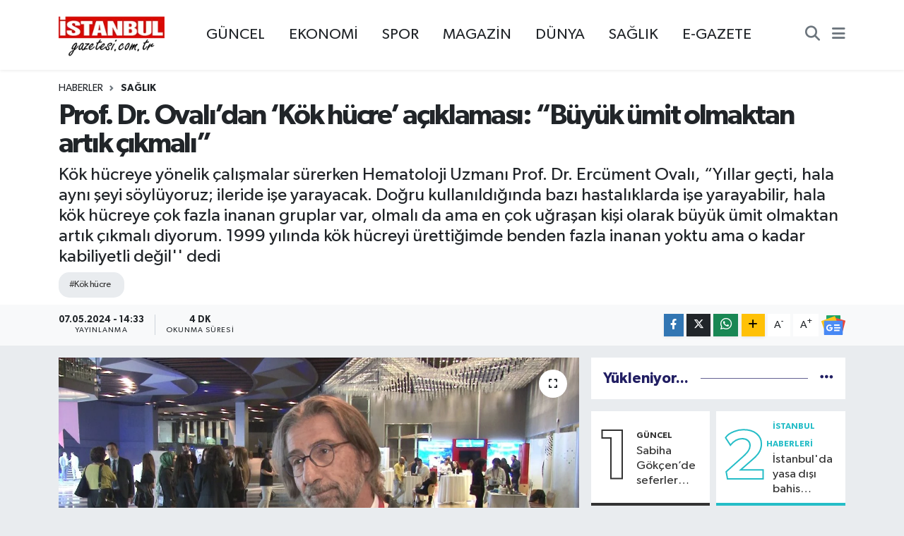

--- FILE ---
content_type: text/html; charset=utf-8
request_url: https://www.istanbulgazetesi.com.tr/prof-dr-ovalidan-kok-hucre-aciklamasi-buyuk-umit-olmaktan-artik-cikmali
body_size: 24838
content:
<!DOCTYPE html>
<html lang="tr" data-theme="flow">
<head>
<link rel="dns-prefetch" href="//www.istanbulgazetesi.com.tr">
<link rel="dns-prefetch" href="//istanbulgazetesicomtr.teimg.com">
<link rel="dns-prefetch" href="//static.tebilisim.com">
<link rel="dns-prefetch" href="//www.googletagmanager.com">
<link rel="dns-prefetch" href="//cdn.p.analitik.bik.gov.tr">
<link rel="dns-prefetch" href="//cdn.ampproject.org">
<link rel="dns-prefetch" href="//teservisapi.tebilisim.com">
<link rel="dns-prefetch" href="//www.facebook.com">
<link rel="dns-prefetch" href="//www.twitter.com">
<link rel="dns-prefetch" href="//www.instagram.com">
<link rel="dns-prefetch" href="//www.youtube.com">
<link rel="dns-prefetch" href="//www.w3.org">
<link rel="dns-prefetch" href="//x.com">
<link rel="dns-prefetch" href="//api.whatsapp.com">
<link rel="dns-prefetch" href="//www.linkedin.com">
<link rel="dns-prefetch" href="//pinterest.com">
<link rel="dns-prefetch" href="//t.me">
<link rel="dns-prefetch" href="//news.google.com">
<link rel="dns-prefetch" href="//tebilisim.com">
<link rel="dns-prefetch" href="//facebook.com">
<link rel="dns-prefetch" href="//twitter.com">
<link rel="dns-prefetch" href="//www.google.com">
<link rel="dns-prefetch" href="//mc.yandex.ru">

    <meta charset="utf-8">
<title>Prof. Dr. Ovalı’dan ‘Kök hücre’ açıklaması: “Büyük ümit olmaktan artık çıkmalı” - İstanbul Haber, İstanbul Son Dakika Haberleri</title>
<meta name="description" content="Kök hücreye yönelik çalışmalar sürerken Hematoloji Uzmanı Prof. Dr. Ercüment Ovalı, “Yıllar geçti, hala aynı şeyi söylüyoruz; ileride işe yarayacak. Doğru kullanıldığında bazı hastalıklarda işe yarayabilir, hala kök hücreye çok fazla inanan gruplar var, olmalı da ama en çok uğraşan kişi olarak büyük ümit olmaktan artık çıkmalı diyorum. 1999 yılında kök hücreyi ürettiğimde benden fazla inanan yoktu ama o kadar kabiliyetli değil&#039;&#039; dedi">
<meta name="keywords" content="Kök hücre">
<link rel="canonical" href="https://www.istanbulgazetesi.com.tr/prof-dr-ovalidan-kok-hucre-aciklamasi-buyuk-umit-olmaktan-artik-cikmali">
<meta name="viewport" content="width=device-width,initial-scale=1">
<meta name="X-UA-Compatible" content="IE=edge">
<meta name="robots" content="max-image-preview:large">
<meta name="theme-color" content="#d11e15">
<meta name="title" content="Prof. Dr. Ovalı’dan ‘Kök hücre’ açıklaması: “Büyük ümit olmaktan artık çıkmalı”">
<meta name="articleSection" content="news">
<meta name="datePublished" content="2024-05-07T14:33:00+03:00">
<meta name="dateModified" content="2024-05-07T14:33:00+03:00">
<meta name="articleAuthor" content="Ayşegül Keskin">
<meta name="author" content="Ayşegül Keskin">
<link rel="amphtml" href="https://www.istanbulgazetesi.com.tr/prof-dr-ovalidan-kok-hucre-aciklamasi-buyuk-umit-olmaktan-artik-cikmali/amp">
<meta property="og:site_name" content="İstanbul Haber, İstanbul Son Dakika Haberleri | İstanbul Gazetesi">
<meta property="og:title" content="Prof. Dr. Ovalı’dan ‘Kök hücre’ açıklaması: “Büyük ümit olmaktan artık çıkmalı”">
<meta property="og:description" content="Kök hücreye yönelik çalışmalar sürerken Hematoloji Uzmanı Prof. Dr. Ercüment Ovalı, “Yıllar geçti, hala aynı şeyi söylüyoruz; ileride işe yarayacak. Doğru kullanıldığında bazı hastalıklarda işe yarayabilir, hala kök hücreye çok fazla inanan gruplar var, olmalı da ama en çok uğraşan kişi olarak büyük ümit olmaktan artık çıkmalı diyorum. 1999 yılında kök hücreyi ürettiğimde benden fazla inanan yoktu ama o kadar kabiliyetli değil&#039;&#039; dedi">
<meta property="og:url" content="https://www.istanbulgazetesi.com.tr/prof-dr-ovalidan-kok-hucre-aciklamasi-buyuk-umit-olmaktan-artik-cikmali">
<meta property="og:image" content="https://istanbulgazetesicomtr.teimg.com/crop/1280x720/istanbulgazetesi-com-tr/uploads/2024/05/aw198364-02.jpg">
<meta property="og:image:width" content="1280">
<meta property="og:image:height" content="720">
<meta property="og:image:alt" content="Prof. Dr. Ovalı’dan ‘Kök hücre’ açıklaması: “Büyük ümit olmaktan artık çıkmalı”">
<meta property="og:article:published_time" content="2024-05-07T14:33:00+03:00">
<meta property="og:article:modified_time" content="2024-05-07T14:33:00+03:00">
<meta property="og:type" content="article">
<meta name="twitter:card" content="summary_large_image">
<meta name="twitter:site" content="@istanbulgzts">
<meta name="twitter:title" content="Prof. Dr. Ovalı’dan ‘Kök hücre’ açıklaması: “Büyük ümit olmaktan artık çıkmalı”">
<meta name="twitter:description" content="Kök hücreye yönelik çalışmalar sürerken Hematoloji Uzmanı Prof. Dr. Ercüment Ovalı, “Yıllar geçti, hala aynı şeyi söylüyoruz; ileride işe yarayacak. Doğru kullanıldığında bazı hastalıklarda işe yarayabilir, hala kök hücreye çok fazla inanan gruplar var, olmalı da ama en çok uğraşan kişi olarak büyük ümit olmaktan artık çıkmalı diyorum. 1999 yılında kök hücreyi ürettiğimde benden fazla inanan yoktu ama o kadar kabiliyetli değil&#039;&#039; dedi">
<meta name="twitter:image" content="https://istanbulgazetesicomtr.teimg.com/crop/1280x720/istanbulgazetesi-com-tr/uploads/2024/05/aw198364-02.jpg">
<meta name="twitter:url" content="https://www.istanbulgazetesi.com.tr/prof-dr-ovalidan-kok-hucre-aciklamasi-buyuk-umit-olmaktan-artik-cikmali">
<link rel="manifest" href="https://www.istanbulgazetesi.com.tr/manifest.json?v=6.6.4" />
<link rel="preload" href="https://static.tebilisim.com/flow/assets/css/font-awesome/fa-solid-900.woff2" as="font" type="font/woff2" crossorigin />
<link rel="preload" href="https://static.tebilisim.com/flow/assets/css/font-awesome/fa-brands-400.woff2" as="font" type="font/woff2" crossorigin />
<link rel="preload" href="https://static.tebilisim.com/flow/assets/css/weather-icons/font/weathericons-regular-webfont.woff2" as="font" type="font/woff2" crossorigin />
<link rel="preload" href="https://static.tebilisim.com/flow/vendor/te/fonts/gibson/Gibson-Bold.woff2" as="font" type="font/woff2" crossorigin />
<link rel="preload" href="https://static.tebilisim.com/flow/vendor/te/fonts/gibson/Gibson-BoldItalic.woff2" as="font" type="font/woff2" crossorigin />
<link rel="preload" href="https://static.tebilisim.com/flow/vendor/te/fonts/gibson/Gibson-Italic.woff2" as="font" type="font/woff2" crossorigin />
<link rel="preload" href="https://static.tebilisim.com/flow/vendor/te/fonts/gibson/Gibson-Light.woff2" as="font" type="font/woff2" crossorigin />
<link rel="preload" href="https://static.tebilisim.com/flow/vendor/te/fonts/gibson/Gibson-LightItalic.woff2" as="font" type="font/woff2" crossorigin />
<link rel="preload" href="https://static.tebilisim.com/flow/vendor/te/fonts/gibson/Gibson-SemiBold.woff2" as="font" type="font/woff2" crossorigin />
<link rel="preload" href="https://static.tebilisim.com/flow/vendor/te/fonts/gibson/Gibson-SemiBoldItalic.woff2" as="font" type="font/woff2" crossorigin />
<link rel="preload" href="https://static.tebilisim.com/flow/vendor/te/fonts/gibson/Gibson.woff2" as="font" type="font/woff2" crossorigin />


<link rel="preload" as="style" href="https://static.tebilisim.com/flow/vendor/te/fonts/gibson.css?v=6.6.4">
<link rel="stylesheet" href="https://static.tebilisim.com/flow/vendor/te/fonts/gibson.css?v=6.6.4">

<link rel="preload" as="image" href="https://istanbulgazetesicomtr.teimg.com/crop/1280x720/istanbulgazetesi-com-tr/uploads/2024/05/aw198364-02.jpg">
<style>:root {
        --te-link-color: #333;
        --te-link-hover-color: #000;
        --te-font: "Gibson";
        --te-secondary-font: "Gibson";
        --te-h1-font-size: 40px;
        --te-color: #d11e15;
        --te-hover-color: #221f63;
        --mm-ocd-width: 85%!important; /*  Mobil Menü Genişliği */
        --swiper-theme-color: var(--te-color)!important;
        --header-13-color: #ffc107;
    }</style><link rel="preload" as="style" href="https://static.tebilisim.com/flow/assets/vendor/bootstrap/css/bootstrap.min.css?v=6.6.4">
<link rel="stylesheet" href="https://static.tebilisim.com/flow/assets/vendor/bootstrap/css/bootstrap.min.css?v=6.6.4">
<link rel="preload" as="style" href="https://static.tebilisim.com/flow/assets/css/app6.6.4.min.css">
<link rel="stylesheet" href="https://static.tebilisim.com/flow/assets/css/app6.6.4.min.css">



<script type="application/ld+json">{"@context":"https:\/\/schema.org","@type":"WebSite","url":"https:\/\/www.istanbulgazetesi.com.tr","potentialAction":{"@type":"SearchAction","target":"https:\/\/www.istanbulgazetesi.com.tr\/arama?q={query}","query-input":"required name=query"}}</script>

<script type="application/ld+json">{"@context":"https:\/\/schema.org","@type":"NewsMediaOrganization","url":"https:\/\/www.istanbulgazetesi.com.tr","name":"\u0130stanbul Gazetesi","logo":"https:\/\/istanbulgazetesicomtr.teimg.com\/istanbulgazetesi-com-tr\/images\/banner\/190-90.png","sameAs":["https:\/\/www.facebook.com\/istanbulgazete","https:\/\/www.twitter.com\/istanbulgzts","https:\/\/www.youtube.com\/@istanbultelevizyonu","https:\/\/www.instagram.com\/istanbulgazetesicomtr"]}</script>

<script type="application/ld+json">{"@context":"https:\/\/schema.org","@graph":[{"@type":"SiteNavigationElement","name":"Ana Sayfa","url":"https:\/\/www.istanbulgazetesi.com.tr","@id":"https:\/\/www.istanbulgazetesi.com.tr"},{"@type":"SiteNavigationElement","name":"G\u00fcncel","url":"https:\/\/www.istanbulgazetesi.com.tr\/guncel","@id":"https:\/\/www.istanbulgazetesi.com.tr\/guncel"},{"@type":"SiteNavigationElement","name":"POL\u0130T\u0130KA","url":"https:\/\/www.istanbulgazetesi.com.tr\/politika","@id":"https:\/\/www.istanbulgazetesi.com.tr\/politika"},{"@type":"SiteNavigationElement","name":"Ekonomi","url":"https:\/\/www.istanbulgazetesi.com.tr\/ekonomi","@id":"https:\/\/www.istanbulgazetesi.com.tr\/ekonomi"},{"@type":"SiteNavigationElement","name":"D\u00dcNYA","url":"https:\/\/www.istanbulgazetesi.com.tr\/dunya","@id":"https:\/\/www.istanbulgazetesi.com.tr\/dunya"},{"@type":"SiteNavigationElement","name":"Spor","url":"https:\/\/www.istanbulgazetesi.com.tr\/spor","@id":"https:\/\/www.istanbulgazetesi.com.tr\/spor"},{"@type":"SiteNavigationElement","name":"Magazin","url":"https:\/\/www.istanbulgazetesi.com.tr\/magazin","@id":"https:\/\/www.istanbulgazetesi.com.tr\/magazin"},{"@type":"SiteNavigationElement","name":"K\u00fclt\u00fcr Sanat","url":"https:\/\/www.istanbulgazetesi.com.tr\/kultur-sanat","@id":"https:\/\/www.istanbulgazetesi.com.tr\/kultur-sanat"},{"@type":"SiteNavigationElement","name":"Sa\u011fl\u0131k","url":"https:\/\/www.istanbulgazetesi.com.tr\/saglik","@id":"https:\/\/www.istanbulgazetesi.com.tr\/saglik"},{"@type":"SiteNavigationElement","name":"YA\u015eAM","url":"https:\/\/www.istanbulgazetesi.com.tr\/yasam","@id":"https:\/\/www.istanbulgazetesi.com.tr\/yasam"},{"@type":"SiteNavigationElement","name":"Bilim ve Teknoloji","url":"https:\/\/www.istanbulgazetesi.com.tr\/bilim-ve-teknoloji","@id":"https:\/\/www.istanbulgazetesi.com.tr\/bilim-ve-teknoloji"},{"@type":"SiteNavigationElement","name":"Otomobil","url":"https:\/\/www.istanbulgazetesi.com.tr\/otomobil","@id":"https:\/\/www.istanbulgazetesi.com.tr\/otomobil"},{"@type":"SiteNavigationElement","name":"\u0130stanbul Haberleri","url":"https:\/\/www.istanbulgazetesi.com.tr\/istanbul","@id":"https:\/\/www.istanbulgazetesi.com.tr\/istanbul"},{"@type":"SiteNavigationElement","name":"RESM\u0130 \u0130LAN","url":"https:\/\/www.istanbulgazetesi.com.tr\/resmi-ilan","@id":"https:\/\/www.istanbulgazetesi.com.tr\/resmi-ilan"},{"@type":"SiteNavigationElement","name":"D\u0130Z\u0130","url":"https:\/\/www.istanbulgazetesi.com.tr\/dizi","@id":"https:\/\/www.istanbulgazetesi.com.tr\/dizi"},{"@type":"SiteNavigationElement","name":"Genel","url":"https:\/\/www.istanbulgazetesi.com.tr\/genel","@id":"https:\/\/www.istanbulgazetesi.com.tr\/genel"},{"@type":"SiteNavigationElement","name":"Arnavutk\u00f6y Haberleri","url":"https:\/\/www.istanbulgazetesi.com.tr\/arnavutkoy-haberleri","@id":"https:\/\/www.istanbulgazetesi.com.tr\/arnavutkoy-haberleri"},{"@type":"SiteNavigationElement","name":"Adalar Haberleri","url":"https:\/\/www.istanbulgazetesi.com.tr\/adalar-haberleri","@id":"https:\/\/www.istanbulgazetesi.com.tr\/adalar-haberleri"},{"@type":"SiteNavigationElement","name":"Ata\u015fehir Haberleri","url":"https:\/\/www.istanbulgazetesi.com.tr\/atasehir-haberleri","@id":"https:\/\/www.istanbulgazetesi.com.tr\/atasehir-haberleri"},{"@type":"SiteNavigationElement","name":"Avc\u0131lar Haberleri","url":"https:\/\/www.istanbulgazetesi.com.tr\/avcilar-haberleri","@id":"https:\/\/www.istanbulgazetesi.com.tr\/avcilar-haberleri"},{"@type":"SiteNavigationElement","name":"Ba\u011fc\u0131lar Haberleri","url":"https:\/\/www.istanbulgazetesi.com.tr\/bagcilar-haberleri","@id":"https:\/\/www.istanbulgazetesi.com.tr\/bagcilar-haberleri"},{"@type":"SiteNavigationElement","name":"Bah\u00e7elievler Haberleri","url":"https:\/\/www.istanbulgazetesi.com.tr\/bahcelievler-haberleri","@id":"https:\/\/www.istanbulgazetesi.com.tr\/bahcelievler-haberleri"},{"@type":"SiteNavigationElement","name":"Bak\u0131rk\u00f6y Haberleri","url":"https:\/\/www.istanbulgazetesi.com.tr\/bakirkoy-haberleri","@id":"https:\/\/www.istanbulgazetesi.com.tr\/bakirkoy-haberleri"},{"@type":"SiteNavigationElement","name":"Ba\u015fak\u015fehir Haberleri","url":"https:\/\/www.istanbulgazetesi.com.tr\/basaksehir-haberleri","@id":"https:\/\/www.istanbulgazetesi.com.tr\/basaksehir-haberleri"},{"@type":"SiteNavigationElement","name":"Bayrampa\u015fa Haberleri","url":"https:\/\/www.istanbulgazetesi.com.tr\/bayrampasa-haberleri","@id":"https:\/\/www.istanbulgazetesi.com.tr\/bayrampasa-haberleri"},{"@type":"SiteNavigationElement","name":"Beykoz Haberleri","url":"https:\/\/www.istanbulgazetesi.com.tr\/beykoz-haberleri","@id":"https:\/\/www.istanbulgazetesi.com.tr\/beykoz-haberleri"},{"@type":"SiteNavigationElement","name":"Beylikd\u00fcz\u00fc Haberleri","url":"https:\/\/www.istanbulgazetesi.com.tr\/beylikduzu-haberleri","@id":"https:\/\/www.istanbulgazetesi.com.tr\/beylikduzu-haberleri"},{"@type":"SiteNavigationElement","name":"Beyo\u011flu Haberleri","url":"https:\/\/www.istanbulgazetesi.com.tr\/beyoglu-haberleri","@id":"https:\/\/www.istanbulgazetesi.com.tr\/beyoglu-haberleri"},{"@type":"SiteNavigationElement","name":"B\u00fcy\u00fck\u00e7ekmece Haberleri","url":"https:\/\/www.istanbulgazetesi.com.tr\/buyukcekmece-haberleri","@id":"https:\/\/www.istanbulgazetesi.com.tr\/buyukcekmece-haberleri"},{"@type":"SiteNavigationElement","name":"\u00c7atalca Haberleri","url":"https:\/\/www.istanbulgazetesi.com.tr\/catalca-haberleri","@id":"https:\/\/www.istanbulgazetesi.com.tr\/catalca-haberleri"},{"@type":"SiteNavigationElement","name":"\u00c7ekmek\u00f6y Haberleri","url":"https:\/\/www.istanbulgazetesi.com.tr\/cekmekoy-haberleri","@id":"https:\/\/www.istanbulgazetesi.com.tr\/cekmekoy-haberleri"},{"@type":"SiteNavigationElement","name":"Esenler Haberleri","url":"https:\/\/www.istanbulgazetesi.com.tr\/esenler-haberleri","@id":"https:\/\/www.istanbulgazetesi.com.tr\/esenler-haberleri"},{"@type":"SiteNavigationElement","name":"Ey\u00fcpsultan Haberleri","url":"https:\/\/www.istanbulgazetesi.com.tr\/eyupsultan-haberleri","@id":"https:\/\/www.istanbulgazetesi.com.tr\/eyupsultan-haberleri"},{"@type":"SiteNavigationElement","name":"Gaziosmanpa\u015fa Haberleri","url":"https:\/\/www.istanbulgazetesi.com.tr\/gaziosmanpasa-haberleri","@id":"https:\/\/www.istanbulgazetesi.com.tr\/gaziosmanpasa-haberleri"},{"@type":"SiteNavigationElement","name":"G\u00fcng\u00f6ren Haberleri","url":"https:\/\/www.istanbulgazetesi.com.tr\/gungoren-haberleri","@id":"https:\/\/www.istanbulgazetesi.com.tr\/gungoren-haberleri"},{"@type":"SiteNavigationElement","name":"Ka\u011f\u0131thane Haberleri","url":"https:\/\/www.istanbulgazetesi.com.tr\/kagithane-haberleri","@id":"https:\/\/www.istanbulgazetesi.com.tr\/kagithane-haberleri"},{"@type":"SiteNavigationElement","name":"Kartal Haberleri","url":"https:\/\/www.istanbulgazetesi.com.tr\/kartal-haberleri","@id":"https:\/\/www.istanbulgazetesi.com.tr\/kartal-haberleri"},{"@type":"SiteNavigationElement","name":"K\u00fc\u00e7\u00fck\u00e7ekmece Haberleri","url":"https:\/\/www.istanbulgazetesi.com.tr\/kucukcekmece-haberleri","@id":"https:\/\/www.istanbulgazetesi.com.tr\/kucukcekmece-haberleri"},{"@type":"SiteNavigationElement","name":"Maltepe Haberleri","url":"https:\/\/www.istanbulgazetesi.com.tr\/maltepe-haberleri","@id":"https:\/\/www.istanbulgazetesi.com.tr\/maltepe-haberleri"},{"@type":"SiteNavigationElement","name":"Pendik Haberleri","url":"https:\/\/www.istanbulgazetesi.com.tr\/pendik-haberleri","@id":"https:\/\/www.istanbulgazetesi.com.tr\/pendik-haberleri"},{"@type":"SiteNavigationElement","name":"Sancaktepe Haberleri","url":"https:\/\/www.istanbulgazetesi.com.tr\/sancaktepe-haberleri","@id":"https:\/\/www.istanbulgazetesi.com.tr\/sancaktepe-haberleri"},{"@type":"SiteNavigationElement","name":"Sar\u0131yer Haberleri","url":"https:\/\/www.istanbulgazetesi.com.tr\/sariyer-haberleri","@id":"https:\/\/www.istanbulgazetesi.com.tr\/sariyer-haberleri"},{"@type":"SiteNavigationElement","name":"Silivri Haberleri","url":"https:\/\/www.istanbulgazetesi.com.tr\/silivri-haberleri","@id":"https:\/\/www.istanbulgazetesi.com.tr\/silivri-haberleri"},{"@type":"SiteNavigationElement","name":"Sultanbeyli Haberleri","url":"https:\/\/www.istanbulgazetesi.com.tr\/sultanbeyli-haberleri","@id":"https:\/\/www.istanbulgazetesi.com.tr\/sultanbeyli-haberleri"},{"@type":"SiteNavigationElement","name":"Sultangazi Haberleri","url":"https:\/\/www.istanbulgazetesi.com.tr\/sultangazi-haberleri","@id":"https:\/\/www.istanbulgazetesi.com.tr\/sultangazi-haberleri"},{"@type":"SiteNavigationElement","name":"\u015eile Haberleri","url":"https:\/\/www.istanbulgazetesi.com.tr\/sile-haberleri","@id":"https:\/\/www.istanbulgazetesi.com.tr\/sile-haberleri"},{"@type":"SiteNavigationElement","name":"\u015ei\u015fli Haberleri","url":"https:\/\/www.istanbulgazetesi.com.tr\/sisli-haberleri","@id":"https:\/\/www.istanbulgazetesi.com.tr\/sisli-haberleri"},{"@type":"SiteNavigationElement","name":"Tuzla Haberleri","url":"https:\/\/www.istanbulgazetesi.com.tr\/tuzla-haberleri","@id":"https:\/\/www.istanbulgazetesi.com.tr\/tuzla-haberleri"},{"@type":"SiteNavigationElement","name":"\u00dcmraniye Haberleri","url":"https:\/\/www.istanbulgazetesi.com.tr\/umraniye-haberleri","@id":"https:\/\/www.istanbulgazetesi.com.tr\/umraniye-haberleri"},{"@type":"SiteNavigationElement","name":"\u00dcsk\u00fcdar Haberleri","url":"https:\/\/www.istanbulgazetesi.com.tr\/uskudar-haberleri","@id":"https:\/\/www.istanbulgazetesi.com.tr\/uskudar-haberleri"},{"@type":"SiteNavigationElement","name":"Zeytinburnu Haberleri","url":"https:\/\/www.istanbulgazetesi.com.tr\/zeytinburnu-haberleri","@id":"https:\/\/www.istanbulgazetesi.com.tr\/zeytinburnu-haberleri"},{"@type":"SiteNavigationElement","name":"Kurumsal","url":"https:\/\/www.istanbulgazetesi.com.tr\/kurumsal","@id":"https:\/\/www.istanbulgazetesi.com.tr\/kurumsal"},{"@type":"SiteNavigationElement","name":"\u0130leti\u015fim","url":"https:\/\/www.istanbulgazetesi.com.tr\/iletisim","@id":"https:\/\/www.istanbulgazetesi.com.tr\/iletisim"},{"@type":"SiteNavigationElement","name":"Gizlilik S\u00f6zle\u015fmesi","url":"https:\/\/www.istanbulgazetesi.com.tr\/gizlilik-sozlesmesi","@id":"https:\/\/www.istanbulgazetesi.com.tr\/gizlilik-sozlesmesi"},{"@type":"SiteNavigationElement","name":"Yazarlar","url":"https:\/\/www.istanbulgazetesi.com.tr\/yazarlar","@id":"https:\/\/www.istanbulgazetesi.com.tr\/yazarlar"},{"@type":"SiteNavigationElement","name":"Foto Galeri","url":"https:\/\/www.istanbulgazetesi.com.tr\/foto-galeri","@id":"https:\/\/www.istanbulgazetesi.com.tr\/foto-galeri"},{"@type":"SiteNavigationElement","name":"Video Galeri","url":"https:\/\/www.istanbulgazetesi.com.tr\/video","@id":"https:\/\/www.istanbulgazetesi.com.tr\/video"},{"@type":"SiteNavigationElement","name":"\u0130stanbul Bug\u00fcn, Yar\u0131n ve 1 Haftal\u0131k Hava Durumu Tahmini","url":"https:\/\/www.istanbulgazetesi.com.tr\/istanbul-hava-durumu","@id":"https:\/\/www.istanbulgazetesi.com.tr\/istanbul-hava-durumu"},{"@type":"SiteNavigationElement","name":"\u0130stanbul Namaz Vakitleri","url":"https:\/\/www.istanbulgazetesi.com.tr\/istanbul-namaz-vakitleri","@id":"https:\/\/www.istanbulgazetesi.com.tr\/istanbul-namaz-vakitleri"},{"@type":"SiteNavigationElement","name":"Puan Durumu ve Fikst\u00fcr","url":"https:\/\/www.istanbulgazetesi.com.tr\/futbol\/st-super-lig-puan-durumu-ve-fikstur","@id":"https:\/\/www.istanbulgazetesi.com.tr\/futbol\/st-super-lig-puan-durumu-ve-fikstur"}]}</script>

<script type="application/ld+json">{"@context":"https:\/\/schema.org","@type":"BreadcrumbList","itemListElement":[{"@type":"ListItem","position":1,"item":{"@type":"Thing","@id":"https:\/\/www.istanbulgazetesi.com.tr","name":"Haberler"}},{"@type":"ListItem","position":2,"item":{"@type":"Thing","@id":"https:\/\/www.istanbulgazetesi.com.tr\/saglik","name":"Sa\u011fl\u0131k"}},{"@type":"ListItem","position":3,"item":{"@type":"Thing","@id":"https:\/\/www.istanbulgazetesi.com.tr\/prof-dr-ovalidan-kok-hucre-aciklamasi-buyuk-umit-olmaktan-artik-cikmali","name":"Prof. Dr. Oval\u0131\u2019dan \u2018K\u00f6k h\u00fccre\u2019 a\u00e7\u0131klamas\u0131: \u201cB\u00fcy\u00fck \u00fcmit olmaktan art\u0131k \u00e7\u0131kmal\u0131\u201d"}}]}</script>
<script type="application/ld+json">{"@context":"https:\/\/schema.org","@type":"NewsArticle","headline":"Prof. Dr. Oval\u0131\u2019dan \u2018K\u00f6k h\u00fccre\u2019 a\u00e7\u0131klamas\u0131: \u201cB\u00fcy\u00fck \u00fcmit olmaktan art\u0131k \u00e7\u0131kmal\u0131\u201d","articleSection":"Sa\u011fl\u0131k","dateCreated":"2024-05-07T14:33:00+03:00","datePublished":"2024-05-07T14:33:00+03:00","dateModified":"2024-05-07T14:33:00+03:00","wordCount":854,"genre":"news","mainEntityOfPage":{"@type":"WebPage","@id":"https:\/\/www.istanbulgazetesi.com.tr\/prof-dr-ovalidan-kok-hucre-aciklamasi-buyuk-umit-olmaktan-artik-cikmali"},"articleBody":"Ki\u015finin kendisinden veya ba\u015fka bir vericiden (don\u00f6r) al\u0131nan k\u00f6k h\u00fccrelerin hasta ki\u015fiye nakledilerek hastan\u0131n hasarlanan h\u00fccre, doku ve organlar\u0131n\u0131n yenilenmesi i\u00e7in kullan\u0131lan bir tedavi olarak belirtilen k\u00f6k h\u00fccre tedavisine y\u00f6nelik bir\u00e7ok \u00e7al\u0131\u015fma s\u00fcr\u00fcyor. K\u00f6k h\u00fccreye ili\u015fkin ara\u015ft\u0131rmalar devam ederken K\u00f6k H\u00fccre ve H\u00fccresel Tedaviler Derne\u011fi Y\u00f6netim Kurulu \u00dcyesi, Hematoloji Uzman\u0131 Prof. Dr. Erc\u00fcment Oval\u0131, k\u00f6k h\u00fccre tedavisine ili\u015fkin a\u00e7\u0131klamalarda bulundu.\r\n\r\n\u201cB\u00fcy\u00fck \u00fcmit olmaktan art\u0131k \u00e7\u0131kmal\u0131\u201d\r\n\r\n1998\u2019li y\u0131llarda k\u00f6k h\u00fccre alan\u0131nda \u00f6nemli \u00e7al\u0131\u015fmalar yap\u0131ld\u0131\u011f\u0131n\u0131 ifade ederek s\u00f6zlerine ba\u015flayan Hematoloji Uzman\u0131 Prof. Dr. Erc\u00fcment Oval\u0131, \u201cHala ayn\u0131 \u015feyi s\u00f6yl\u00fcyoruz; ileride i\u015fe yarayacak. Bug\u00fcn geldi\u011fimiz yolda art\u0131k daha mant\u0131kl\u0131 konu\u015fmak zorunday\u0131z. Do\u011fru kullan\u0131ld\u0131\u011f\u0131nda, do\u011fru endikasyonlarda ve do\u011fru dozlarda baz\u0131 hastal\u0131klarda i\u015fe yarayabilir ama hayat\u0131 yeniden meydana getiren bir h\u00fccre hala yok. Dolay\u0131s\u0131yla k\u00f6k h\u00fccre do\u011fru kullan\u0131ld\u0131\u011f\u0131 yerlerde bunu tart\u0131\u015fabiliriz, yeri var ama b\u00fcy\u00fck \u00fcmit olmaktan bence art\u0131k \u00e7\u0131kmal\u0131. Sadece mevcut h\u00fccrelerden bir tanesi. Ge\u00e7en 20 y\u0131ldan sonra benim k\u00f6k h\u00fccreye bak\u0131\u015f a\u00e7\u0131m biraz daha de\u011fi\u015fti. Daha spesifik, daha olgun h\u00fccreler daha farkl\u0131la\u015fm\u0131\u015f, i\u015fini bilen h\u00fccreleri kullanmak bug\u00fcn i\u00e7in daha \u00f6nemli. \u00d6rne\u011fin; insanlar\u0131n hayat\u0131n\u0131 kurtaran kanser tedavisinde, malign melanom, l\u00f6semi, lenfomada hayat kurtaran h\u00fccreler s\u00f6z konusu\u201d dedi.\r\n\r\n\u201cK\u00f6k h\u00fccreye eski inanc\u0131m\u0131 korumuyorum\"\r\n\r\nK\u00f6k h\u00fccre tedavisine y\u00f6nelik ge\u00e7mi\u015fteki inanc\u0131n\u0131 korumad\u0131\u011f\u0131n\u0131 s\u00f6yleyen Prof. Dr. Oval\u0131 s\u00f6zlerini \u015f\u00f6yle s\u00fcrd\u00fcrd\u00fc:\r\n\u201cK\u00f6k h\u00fccre inflamasyonla, iltihapla giden, kronik y\u0131k\u0131mla giden durumlarda y\u0131k\u0131m\u0131 yava\u015flatmak, inflamasyonu azaltmak i\u00e7in iyi bir h\u00fccre, bu ama\u00e7la kullan\u0131labilir. \u2018Verirsem kalbi, beyni, karaci\u011feri yeniden yapar\u0131m\u2019 maalesef bu aradan ge\u00e7en 25 y\u0131l sonra hala bir ger\u00e7ek de\u011fil. Bilim tart\u0131\u015f\u0131lacak, 2 farkl\u0131 g\u00f6r\u00fc\u015f sava\u015facak, sonunda bir sentez \u00e7\u0131kacak. Sonra o sentezin antisentezi de \u00e7\u0131kacak bilim bu. Dolay\u0131s\u0131yla benim deneyimim; T\u00fcrkiye\u2019de k\u00f6k h\u00fccreyi ilk \u00fcreten insan\u0131m. 1999 y\u0131l\u0131nda k\u00f6k h\u00fccreyi \u00fcretti\u011fimde 2003 y\u0131l\u0131nda b\u00fct\u00fcn T\u00fcrkiye\u2019ye bunun nas\u0131l \u00fcretilece\u011fini anlatt\u0131\u011f\u0131mda o d\u00f6nem k\u00f6k h\u00fccreye benden daha fazla inanan kimse yoktu. Bunca y\u0131ll\u0131k tecr\u00fcbemden sonra diyorum ki; belli yerlerde hala \u00f6nemli i\u015fler yapabilir ama \u00e7ok fazla ona g\u00f6rev y\u00fcklemeyin, o kadar kabiliyetli de\u011fil. Biz eskiden olgunla\u015fmam\u0131\u015f, k\u00f6k h\u00fccre dedi\u011fimiz h\u00fccreye g\u00fcvendik. \u015eimdi ise mat\u00fcr yani bir i\u015f i\u00e7in spesifikle\u015fmi\u015f, o i\u015fi yapmak i\u00e7in v\u00fccutta fonksiyon gelen h\u00fccreleri al\u0131p o amaca uygun kullanmak art\u0131k daha do\u011fru sonu\u00e7lar veriyor. Bir anda 3-4 tane hastal\u0131kta h\u00fccre tedavisi onay ald\u0131 ve b\u00fct\u00fcn ila\u00e7lar\u0131 bir kenara itti. Onay alan h\u00fccrelerin hepsi mat\u00fcr; olgunla\u015fm\u0131\u015f, i\u015fini bilen h\u00fccreler. Dolay\u0131s\u0131yla i\u015fini bilen h\u00fccreleri kullan\u0131rsak daha ba\u015far\u0131l\u0131 olaca\u011f\u0131z. Hala k\u00f6k h\u00fccreye \u00e7ok fazla inanan, b\u00fcy\u00fck i\u015fler yapt\u0131\u011f\u0131n\u0131 d\u00fc\u015f\u00fcnen gruplar var, bence olmal\u0131 da di\u011fer taraf mutlaka olmal\u0131. Bizler sava\u015fmal\u0131y\u0131z ve b\u00f6ylece do\u011fru yol \u00e7\u0131kmal\u0131 ama en \u00e7ok u\u011fra\u015fan ki\u015fi olarak k\u00f6k h\u00fccreye eski inanc\u0131m\u0131 korumuyorum\u201d\r\n\r\n\u201c2 grup \u015fey kanserde bence ta\u015flar\u0131 yerinden oynat\u0131yor\u201d\r\n\r\nKanser tedavisine y\u00f6nelik konu\u015fan Prof. Dr. Oval\u0131, \u201cBiri Car T Cell, ikincisi TIL (T\u00fcm\u00f6r\u00fc infiltre eden lenfositler) ad\u0131n\u0131 verdi\u011fimiz 2 grup \u015fey kanserde bence ta\u015flar\u0131 yerinden oynat\u0131yor. Bu 2 tedavi de kanser tedavisinde ta\u015flar\u0131 yerinden oynatan tedavi. Car T Cell ba\u015far\u0131s\u0131n\u0131 ispatlad\u0131 zaten. TIL ise malign melanomda ba\u015far\u0131s\u0131n\u0131 ispatlad\u0131. \u015eimdi meme, akci\u011fer, kal\u0131n ba\u011f\u0131rsak ve pankreas geliyor sonu\u00e7lar\u0131n\u0131 hep birlikte bekleyece\u011fiz. H\u00fccresel tedavi giderek b\u00fcy\u00fcyor ama tarz\u0131 de\u011fi\u015fmeye ba\u015flad\u0131. Bir de h\u00fccreyle birlikte gen tedavisinin beraber kullan\u0131ld\u0131\u011f\u0131 modeller var, onlar daha da ba\u015far\u0131l\u0131 olacak\u201d dedi.\r\n\r\n\u201c\u0130\u015fe yaramayacak diyorum, \u2018Olsun, denemek istiyorum\u2019 diyor, bunun nedeni yanl\u0131\u015f reklamlar\u201d\r\n\r\nHastalar\u0131n duyumlar \u00fczerine tedavi talepleri olabildi\u011fini aktaran Prof. Dr. Oval\u0131, \u201cHasta baz\u0131nda reklam \u00e7ok yay\u0131lmaya ba\u015flad\u0131, sosyal medyaya girdi\u011finizde \u00fcr\u00fcnlerin, doktorlar\u0131n reklamlar\u0131n\u0131 g\u00f6r\u00fcyorsunuz bu \u00f6nemli bir sorun. H\u00fccresel tedavi ger\u00e7ek yerini bulabilsin, hak etti\u011fi yere do\u011fru gelebilsin, \u015fimdi biraz medyatik pozisyonda. Hastaya yalvard\u0131m, inan\u0131n i\u015fe yaramayacak, yapmay\u0131n, o tedavinin maliyeti 500 bin TL. Yar\u0131m milyon para verecek ve diyorum ki i\u015fe yaramayacak \u2018Ama olsun ben denemek istiyorum\u2019 diyor, bunun nedeni bu yanl\u0131\u015f reklamlar\u201d ifadelerini kulland\u0131.\r\n\r\n\u0130HA","description":"K\u00f6k h\u00fccreye y\u00f6nelik \u00e7al\u0131\u015fmalar s\u00fcrerken Hematoloji Uzman\u0131 Prof. Dr. Erc\u00fcment Oval\u0131, \u201cY\u0131llar ge\u00e7ti, hala ayn\u0131 \u015feyi s\u00f6yl\u00fcyoruz; ileride i\u015fe yarayacak. Do\u011fru kullan\u0131ld\u0131\u011f\u0131nda baz\u0131 hastal\u0131klarda i\u015fe yarayabilir, hala k\u00f6k h\u00fccreye \u00e7ok fazla inanan gruplar var, olmal\u0131 da ama en \u00e7ok u\u011fra\u015fan ki\u015fi olarak b\u00fcy\u00fck \u00fcmit olmaktan art\u0131k \u00e7\u0131kmal\u0131 diyorum. 1999 y\u0131l\u0131nda k\u00f6k h\u00fccreyi \u00fcretti\u011fimde benden fazla inanan yoktu ama o kadar kabiliyetli de\u011fil'' dedi","inLanguage":"tr-TR","keywords":["K\u00f6k h\u00fccre"],"image":{"@type":"ImageObject","url":"https:\/\/istanbulgazetesicomtr.teimg.com\/crop\/1280x720\/istanbulgazetesi-com-tr\/uploads\/2024\/05\/aw198364-02.jpg","width":"1280","height":"720","caption":"Prof. Dr. Oval\u0131\u2019dan \u2018K\u00f6k h\u00fccre\u2019 a\u00e7\u0131klamas\u0131: \u201cB\u00fcy\u00fck \u00fcmit olmaktan art\u0131k \u00e7\u0131kmal\u0131\u201d"},"publishingPrinciples":"https:\/\/www.istanbulgazetesi.com.tr\/gizlilik-sozlesmesi","isFamilyFriendly":"http:\/\/schema.org\/True","isAccessibleForFree":"http:\/\/schema.org\/True","publisher":{"@type":"Organization","name":"\u0130stanbul Gazetesi","image":"https:\/\/istanbulgazetesicomtr.teimg.com\/istanbulgazetesi-com-tr\/images\/banner\/190-90.png","logo":{"@type":"ImageObject","url":"https:\/\/istanbulgazetesicomtr.teimg.com\/istanbulgazetesi-com-tr\/images\/banner\/190-90.png","width":"640","height":"375"}},"author":{"@type":"Person","name":"Ay\u015feg\u00fcl Keskin","honorificPrefix":"","jobTitle":"","url":null}}</script>


<!-- Google tag (gtag.js) -->
<script async src="https://www.googletagmanager.com/gtag/js?id=UA-73321165-1" data-cfasync="false"></script>
<script data-cfasync="false">
	window.dataLayer = window.dataLayer || [];
	function gtag(){dataLayer.push(arguments);}
	gtag('js', new Date());
	gtag('config', 'UA-73321165-1');
</script>

<script>!function(){var t=document.createElement("script");t.setAttribute("src",'https://cdn.p.analitik.bik.gov.tr/tracker'+(typeof Intl!=="undefined"?(typeof (Intl||"").PluralRules!=="undefined"?'1':typeof Promise!=="undefined"?'2':typeof MutationObserver!=='undefined'?'3':'4'):'4')+'.js'),t.setAttribute("data-website-id","f7b427e7-3614-4b73-9a11-9bf2b4ae7da4"),t.setAttribute("data-host-url",'//f7b427e7-3614-4b73-9a11-9bf2b4ae7da4.collector.p.analitik.bik.gov.tr'),document.head.appendChild(t)}();</script>
<script async custom-element="amp-analytics" src="https://cdn.ampproject.org/v0/amp-analytics-0.1.js"></script>
<script src="https://teservisapi.tebilisim.com/tebilisim-notification-sdk.js"></script>
<script>
  TebilisimNotification.init({
    publicKey: 'te_527e2be662199fbf672c9a93253b3bad366407fe375a1cdd0da03855bf329579'
  })
</script>





</head>




<body class="d-flex flex-column min-vh-100">

    <div data-pagespeed="true"><iframe src="https://www.googletagmanager.com/ns.html?id=GTM-57KFTJC" height="0" width="0" style="display:none;visibility:hidden"></iframe></div>
    

    <header class="header-3">
    <nav class="main-menu navbar navbar-expand-lg bg-white shadow-sm">
        <div class="container">
            <div class="d-lg-none">
                <a href="#menu" title="Ana Menü"><i class="fa fa-bars fa-lg"></i></a>
            </div>
                            <a class="navbar-brand me-0" href="/" title="İstanbul Haber, İstanbul Son Dakika Haberleri | İstanbul Gazetesi">
                <img src="https://istanbulgazetesicomtr.teimg.com/istanbulgazetesi-com-tr/images/banner/190-90.png" alt="İstanbul Haber, İstanbul Son Dakika Haberleri | İstanbul Gazetesi" width="150" height="40" class="light-mode img-fluid flow-logo">
<img src="https://istanbulgazetesicomtr.teimg.com/istanbulgazetesi-com-tr/images/banner/190-90.png" alt="İstanbul Haber, İstanbul Son Dakika Haberleri | İstanbul Gazetesi" width="150" height="40" class="dark-mode img-fluid flow-logo d-none">

            </a>
                        <div class="middle-menu d-none d-lg-block fw-semibold">
                <ul  class="nav lead">
        <li class="nav-item   ">
        <a href="/guncel" class="nav-link pe-3 lead" target="_self" title="GÜNCEL">GÜNCEL</a>
        
    </li>
        <li class="nav-item   ">
        <a href="/ekonomi" class="nav-link pe-3 lead" target="_self" title="EKONOMİ">EKONOMİ</a>
        
    </li>
        <li class="nav-item   ">
        <a href="/spor" class="nav-link pe-3 lead" target="_self" title="SPOR">SPOR</a>
        
    </li>
        <li class="nav-item   ">
        <a href="/magazin" class="nav-link pe-3 lead" target="_self" title="MAGAZİN">MAGAZİN</a>
        
    </li>
        <li class="nav-item   ">
        <a href="/dunya" class="nav-link pe-3 lead" target="_self" title="DÜNYA">DÜNYA</a>
        
    </li>
        <li class="nav-item   ">
        <a href="/saglik" class="nav-link pe-3 lead" target="_self" title="SAĞLIK">SAĞLIK</a>
        
    </li>
        <li class="nav-item   ">
        <a href="https://www.istanbulgazetesi.com.tr/egazete" class="nav-link pe-3 lead" target="_self" title="E-GAZETE">E-GAZETE</a>
        
    </li>
    </ul>

            </div>
            <div class="navigation-menu">
                <ul class="nav d-flex align-items-center">
                    <li class="nav-item">
                        <a href="/member/login" class="nav-link p-0 me-2 d-none d-lg-block" target="_blank" title="Üye Girişi">
                    </li>
                    
                    <li class="nav-item">
                        <a href="/arama" class="nav-link p-0 me-2" title="Ara">
                            <i class="fa fa-search fa-lg text-secondary"></i>
                        </a>
                    </li>
                    <li class="nav-item dropdown d-none d-lg-block position-static">
                        <a class="nav-link p-0 ms-2" data-bs-toggle="dropdown" href="#" aria-haspopup="true"
                            aria-expanded="false" title="Ana Menü"><i class="fa fa-bars fa-lg text-secondary"></i></a>
                        <div class="mega-menu dropdown-menu dropdown-menu-end text-capitalize shadow-lg border-0 rounded-0">

    <div class="row g-3 small p-3">

                <div class="col">
            <div class="extra-sections bg-light p-3 border">
                <a href="https://www.istanbulgazetesi.com.tr/istanbul-nobetci-eczaneler" title="Nöbetçi Eczaneler" class="d-block border-bottom pb-2 mb-2" target="_self"><i class="fa-solid fa-capsules me-2"></i>Nöbetçi Eczaneler</a>
<a href="https://www.istanbulgazetesi.com.tr/istanbul-hava-durumu" title="Hava Durumu" class="d-block border-bottom pb-2 mb-2" target="_self"><i class="fa-solid fa-cloud-sun me-2"></i>Hava Durumu</a>
<a href="https://www.istanbulgazetesi.com.tr/istanbul-namaz-vakitleri" title="Namaz Vakitleri" class="d-block border-bottom pb-2 mb-2" target="_self"><i class="fa-solid fa-mosque me-2"></i>Namaz Vakitleri</a>
<a href="https://www.istanbulgazetesi.com.tr/istanbul-trafik-durumu" title="Trafik Durumu" class="d-block border-bottom pb-2 mb-2" target="_self"><i class="fa-solid fa-car me-2"></i>Trafik Durumu</a>
<a href="https://www.istanbulgazetesi.com.tr/futbol/super-lig-puan-durumu-ve-fikstur" title="Süper Lig Puan Durumu ve Fikstür" class="d-block border-bottom pb-2 mb-2" target="_self"><i class="fa-solid fa-chart-bar me-2"></i>Süper Lig Puan Durumu ve Fikstür</a>
<a href="https://www.istanbulgazetesi.com.tr/tum-mansetler" title="Tüm Manşetler" class="d-block border-bottom pb-2 mb-2" target="_self"><i class="fa-solid fa-newspaper me-2"></i>Tüm Manşetler</a>
<a href="https://www.istanbulgazetesi.com.tr/sondakika-haberleri" title="Son Dakika Haberleri" class="d-block border-bottom pb-2 mb-2" target="_self"><i class="fa-solid fa-bell me-2"></i>Son Dakika Haberleri</a>

            </div>
        </div>
        
        <div class="col">
        <a href="/saglik" class="d-block border-bottom  pb-2 mb-2" target="_self" title="SAĞLIK">SAĞLIK</a>
            <a href="/bilim-ve-teknoloji" class="d-block border-bottom  pb-2 mb-2" target="_self" title="BİLİM VE TEKNOLOJİ">BİLİM VE TEKNOLOJİ</a>
            <a href="/istanbul" class="d-block border-bottom  pb-2 mb-2" target="_self" title="İSTANBUL">İSTANBUL</a>
            <a href="/kultur-sanat" class="d-block border-bottom  pb-2 mb-2" target="_self" title="KÜLTÜR SANAT">KÜLTÜR SANAT</a>
            <a href="/otomobil" class="d-block border-bottom  pb-2 mb-2" target="_self" title="OTOMOBİL">OTOMOBİL</a>
            <a href="/dunya" class="d-block border-bottom  pb-2 mb-2" target="_self" title="DÜNYA">DÜNYA</a>
            <a href="/ekonomi" class="d-block  pb-2 mb-2" target="_self" title="EKONOMİ">EKONOMİ</a>
        </div><div class="col">
            <a href="/guncel" class="d-block border-bottom  pb-2 mb-2" target="_self" title="GÜNCEL">GÜNCEL</a>
            <a href="/magazin" class="d-block border-bottom  pb-2 mb-2" target="_self" title="MAGAZİN">MAGAZİN</a>
            <a href="/politika" class="d-block border-bottom  pb-2 mb-2" target="_self" title="POLİTİKA">POLİTİKA</a>
            <a href="/spor" class="d-block border-bottom  pb-2 mb-2" target="_self" title="SPOR">SPOR</a>
            <a href="/yasam" class="d-block border-bottom  pb-2 mb-2" target="_self" title="YAŞAM">YAŞAM</a>
        </div>


    </div>

    <div class="p-3 bg-light">
                <a class="me-3"
            href="https://www.facebook.com/istanbulgazete" target="_blank" rel="nofollow noreferrer noopener"><i class="fab fa-facebook me-2 text-navy"></i> Facebook</a>
                        <a class="me-3"
            href="https://www.twitter.com/istanbulgzts" target="_blank" rel="nofollow noreferrer noopener"><i class="fab fa-x-twitter "></i> Twitter</a>
                        <a class="me-3"
            href="https://www.instagram.com/istanbulgazetesicomtr" target="_blank" rel="nofollow noreferrer noopener"><i class="fab fa-instagram me-2 text-magenta"></i> Instagram</a>
                                <a class="me-3"
            href="https://www.youtube.com/@istanbultelevizyonu" target="_blank" rel="nofollow noreferrer noopener"><i class="fab fa-youtube me-2 text-danger"></i> Youtube</a>
                                                    </div>

    <div class="mega-menu-footer p-2 bg-te-color">
        <a class="dropdown-item text-white" href="/kunye" title="Künye / İletişim"><i class="fa fa-id-card me-2"></i> Künye / İletişim</a>
        <a class="dropdown-item text-white" href="/iletisim" title="Bize Ulaşın"><i class="fa fa-envelope me-2"></i> Bize Ulaşın</a>
        <a class="dropdown-item text-white" href="/rss-baglantilari" title="RSS Bağlantıları"><i class="fa fa-rss me-2"></i> RSS Bağlantıları</a>
        <a class="dropdown-item text-white" href="/member/login" title="Üyelik Girişi"><i class="fa fa-user me-2"></i> Üyelik Girişi</a>
    </div>


</div>

                    </li>
                </ul>
            </div>
        </div>
    </nav>
    <ul  class="mobile-categories d-lg-none list-inline bg-white">
        <li class="list-inline-item">
        <a href="/guncel" class="text-dark" target="_self" title="GÜNCEL">
                GÜNCEL
        </a>
    </li>
        <li class="list-inline-item">
        <a href="/ekonomi" class="text-dark" target="_self" title="EKONOMİ">
                EKONOMİ
        </a>
    </li>
        <li class="list-inline-item">
        <a href="/spor" class="text-dark" target="_self" title="SPOR">
                SPOR
        </a>
    </li>
        <li class="list-inline-item">
        <a href="/magazin" class="text-dark" target="_self" title="MAGAZİN">
                MAGAZİN
        </a>
    </li>
        <li class="list-inline-item">
        <a href="/dunya" class="text-dark" target="_self" title="DÜNYA">
                DÜNYA
        </a>
    </li>
        <li class="list-inline-item">
        <a href="/saglik" class="text-dark" target="_self" title="SAĞLIK">
                SAĞLIK
        </a>
    </li>
        <li class="list-inline-item">
        <a href="https://www.istanbulgazetesi.com.tr/egazete" class="text-dark" target="_self" title="E-GAZETE">
                E-GAZETE
        </a>
    </li>
    </ul>


</header>


    <script>
(function() {
    var checkUrl = 'https://www.istanbulgazetesi.com.tr/admin-bar/check';
    var pageContext = {"post":119488};
    var params = new URLSearchParams(pageContext);
    var url = checkUrl + (params.toString() ? '?' + params.toString() : '');
    fetch(url, {
        method: 'GET',
        credentials: 'same-origin',
        headers: { 'Accept': 'application/json', 'X-Requested-With': 'XMLHttpRequest' }
    })
    .then(function(r) { return r.json(); })
    .then(function(data) {
        if (data.authenticated && data.config) {
            var container = document.createElement('div');
            container.id = 'xpanel-admin-bar';
            container.className = 'tw-scope';
            container.setAttribute('data-initial-config', JSON.stringify(data.config));
            document.body.appendChild(container);

            var script = document.createElement('script');
            script.src = 'https://www.istanbulgazetesi.com.tr/vendor/te/js/admin-bar-app.js';
            script.defer = true;
            document.body.appendChild(script);
        }
    })
    .catch(function() {});
})();
</script>






<main class="single overflow-hidden" style="min-height: 300px">

    
    <div class="infinite" data-show-advert="1">

    

    <div class="infinite-item d-block" data-id="119488" data-category-id="14" data-reference="TE\Blog\Models\Post" data-json-url="/service/json/featured-infinite.json">

        

        <div class="post-header pt-3 bg-white">

    <div class="container">

        
        <nav class="meta-category d-flex justify-content-lg-start" style="--bs-breadcrumb-divider: url(&#34;data:image/svg+xml,%3Csvg xmlns='http://www.w3.org/2000/svg' width='8' height='8'%3E%3Cpath d='M2.5 0L1 1.5 3.5 4 1 6.5 2.5 8l4-4-4-4z' fill='%236c757d'/%3E%3C/svg%3E&#34;);" aria-label="breadcrumb">
        <ol class="breadcrumb mb-0">
            <li class="breadcrumb-item"><a href="https://www.istanbulgazetesi.com.tr" class="breadcrumb_link" target="_self">Haberler</a></li>
            <li class="breadcrumb-item active fw-bold" aria-current="page"><a href="/saglik" target="_self" class="breadcrumb_link text-dark" title="Sağlık">Sağlık</a></li>
        </ol>
</nav>

        <h1 class="h2 fw-bold text-lg-start headline my-2" itemprop="headline">Prof. Dr. Ovalı’dan ‘Kök hücre’ açıklaması: “Büyük ümit olmaktan artık çıkmalı”</h1>
        
        <h2 class="lead text-lg-start text-dark my-2 description" itemprop="description">Kök hücreye yönelik çalışmalar sürerken Hematoloji Uzmanı Prof. Dr. Ercüment Ovalı, “Yıllar geçti, hala aynı şeyi söylüyoruz; ileride işe yarayacak. Doğru kullanıldığında bazı hastalıklarda işe yarayabilir, hala kök hücreye çok fazla inanan gruplar var, olmalı da ama en çok uğraşan kişi olarak büyük ümit olmaktan artık çıkmalı diyorum. 1999 yılında kök hücreyi ürettiğimde benden fazla inanan yoktu ama o kadar kabiliyetli değil&#039;&#039; dedi</h2>
        
        <div class="news-tags">
        <a href="https://www.istanbulgazetesi.com.tr/haberleri/kok-hucre" title="Kök hücre" class="news-tags__link" rel="nofollow">#Kök hücre</a>
    </div>

    </div>

    <div class="bg-light py-1">
        <div class="container d-flex justify-content-between align-items-center">

            <div class="meta-author">
    
    <div class="box">
    <time class="fw-bold">07.05.2024 - 14:33</time>
    <span class="info">Yayınlanma</span>
</div>

    
    
    <div class="box">
    <span class="fw-bold">4 Dk</span>
    <span class="info text-dark">Okunma Süresi</span>
</div>





</div>


            <div class="share-area justify-content-end align-items-center d-none d-lg-flex">

    <div class="mobile-share-button-container mb-2 d-block d-md-none">
    <button
        class="btn btn-primary btn-sm rounded-0 shadow-sm w-100"
        onclick="handleMobileShare(event, 'Prof. Dr. Ovalı’dan ‘Kök hücre’ açıklaması: “Büyük ümit olmaktan artık çıkmalı”', 'https://www.istanbulgazetesi.com.tr/prof-dr-ovalidan-kok-hucre-aciklamasi-buyuk-umit-olmaktan-artik-cikmali')"
        title="Paylaş"
    >
        <i class="fas fa-share-alt me-2"></i>Paylaş
    </button>
</div>

<div class="social-buttons-new d-none d-md-flex justify-content-between">
    <a
        href="https://www.facebook.com/sharer/sharer.php?u=https%3A%2F%2Fwww.istanbulgazetesi.com.tr%2Fprof-dr-ovalidan-kok-hucre-aciklamasi-buyuk-umit-olmaktan-artik-cikmali"
        onclick="initiateDesktopShare(event, 'facebook')"
        class="btn btn-primary btn-sm rounded-0 shadow-sm me-1"
        title="Facebook'ta Paylaş"
        data-platform="facebook"
        data-share-url="https://www.istanbulgazetesi.com.tr/prof-dr-ovalidan-kok-hucre-aciklamasi-buyuk-umit-olmaktan-artik-cikmali"
        data-share-title="Prof. Dr. Ovalı’dan ‘Kök hücre’ açıklaması: “Büyük ümit olmaktan artık çıkmalı”"
        rel="noreferrer nofollow noopener external"
    >
        <i class="fab fa-facebook-f"></i>
    </a>

    <a
        href="https://x.com/intent/tweet?url=https%3A%2F%2Fwww.istanbulgazetesi.com.tr%2Fprof-dr-ovalidan-kok-hucre-aciklamasi-buyuk-umit-olmaktan-artik-cikmali&text=Prof.+Dr.+Oval%C4%B1%E2%80%99dan+%E2%80%98K%C3%B6k+h%C3%BCcre%E2%80%99+a%C3%A7%C4%B1klamas%C4%B1%3A+%E2%80%9CB%C3%BCy%C3%BCk+%C3%BCmit+olmaktan+art%C4%B1k+%C3%A7%C4%B1kmal%C4%B1%E2%80%9D"
        onclick="initiateDesktopShare(event, 'twitter')"
        class="btn btn-dark btn-sm rounded-0 shadow-sm me-1"
        title="X'de Paylaş"
        data-platform="twitter"
        data-share-url="https://www.istanbulgazetesi.com.tr/prof-dr-ovalidan-kok-hucre-aciklamasi-buyuk-umit-olmaktan-artik-cikmali"
        data-share-title="Prof. Dr. Ovalı’dan ‘Kök hücre’ açıklaması: “Büyük ümit olmaktan artık çıkmalı”"
        rel="noreferrer nofollow noopener external"
    >
        <i class="fab fa-x-twitter text-white"></i>
    </a>

    <a
        href="https://api.whatsapp.com/send?text=Prof.+Dr.+Oval%C4%B1%E2%80%99dan+%E2%80%98K%C3%B6k+h%C3%BCcre%E2%80%99+a%C3%A7%C4%B1klamas%C4%B1%3A+%E2%80%9CB%C3%BCy%C3%BCk+%C3%BCmit+olmaktan+art%C4%B1k+%C3%A7%C4%B1kmal%C4%B1%E2%80%9D+-+https%3A%2F%2Fwww.istanbulgazetesi.com.tr%2Fprof-dr-ovalidan-kok-hucre-aciklamasi-buyuk-umit-olmaktan-artik-cikmali"
        onclick="initiateDesktopShare(event, 'whatsapp')"
        class="btn btn-success btn-sm rounded-0 btn-whatsapp shadow-sm me-1"
        title="Whatsapp'ta Paylaş"
        data-platform="whatsapp"
        data-share-url="https://www.istanbulgazetesi.com.tr/prof-dr-ovalidan-kok-hucre-aciklamasi-buyuk-umit-olmaktan-artik-cikmali"
        data-share-title="Prof. Dr. Ovalı’dan ‘Kök hücre’ açıklaması: “Büyük ümit olmaktan artık çıkmalı”"
        rel="noreferrer nofollow noopener external"
    >
        <i class="fab fa-whatsapp fa-lg"></i>
    </a>

    <div class="dropdown">
        <button class="dropdownButton btn btn-sm rounded-0 btn-warning border-none shadow-sm me-1" type="button" data-bs-toggle="dropdown" name="socialDropdownButton" title="Daha Fazla">
            <i id="icon" class="fa fa-plus"></i>
        </button>

        <ul class="dropdown-menu dropdown-menu-end border-0 rounded-1 shadow">
            <li>
                <a
                    href="https://www.linkedin.com/sharing/share-offsite/?url=https%3A%2F%2Fwww.istanbulgazetesi.com.tr%2Fprof-dr-ovalidan-kok-hucre-aciklamasi-buyuk-umit-olmaktan-artik-cikmali"
                    class="dropdown-item"
                    onclick="initiateDesktopShare(event, 'linkedin')"
                    data-platform="linkedin"
                    data-share-url="https://www.istanbulgazetesi.com.tr/prof-dr-ovalidan-kok-hucre-aciklamasi-buyuk-umit-olmaktan-artik-cikmali"
                    data-share-title="Prof. Dr. Ovalı’dan ‘Kök hücre’ açıklaması: “Büyük ümit olmaktan artık çıkmalı”"
                    rel="noreferrer nofollow noopener external"
                    title="Linkedin"
                >
                    <i class="fab fa-linkedin text-primary me-2"></i>Linkedin
                </a>
            </li>
            <li>
                <a
                    href="https://pinterest.com/pin/create/button/?url=https%3A%2F%2Fwww.istanbulgazetesi.com.tr%2Fprof-dr-ovalidan-kok-hucre-aciklamasi-buyuk-umit-olmaktan-artik-cikmali&description=Prof.+Dr.+Oval%C4%B1%E2%80%99dan+%E2%80%98K%C3%B6k+h%C3%BCcre%E2%80%99+a%C3%A7%C4%B1klamas%C4%B1%3A+%E2%80%9CB%C3%BCy%C3%BCk+%C3%BCmit+olmaktan+art%C4%B1k+%C3%A7%C4%B1kmal%C4%B1%E2%80%9D&media="
                    class="dropdown-item"
                    onclick="initiateDesktopShare(event, 'pinterest')"
                    data-platform="pinterest"
                    data-share-url="https://www.istanbulgazetesi.com.tr/prof-dr-ovalidan-kok-hucre-aciklamasi-buyuk-umit-olmaktan-artik-cikmali"
                    data-share-title="Prof. Dr. Ovalı’dan ‘Kök hücre’ açıklaması: “Büyük ümit olmaktan artık çıkmalı”"
                    rel="noreferrer nofollow noopener external"
                    title="Pinterest"
                >
                    <i class="fab fa-pinterest text-danger me-2"></i>Pinterest
                </a>
            </li>
            <li>
                <a
                    href="https://t.me/share/url?url=https%3A%2F%2Fwww.istanbulgazetesi.com.tr%2Fprof-dr-ovalidan-kok-hucre-aciklamasi-buyuk-umit-olmaktan-artik-cikmali&text=Prof.+Dr.+Oval%C4%B1%E2%80%99dan+%E2%80%98K%C3%B6k+h%C3%BCcre%E2%80%99+a%C3%A7%C4%B1klamas%C4%B1%3A+%E2%80%9CB%C3%BCy%C3%BCk+%C3%BCmit+olmaktan+art%C4%B1k+%C3%A7%C4%B1kmal%C4%B1%E2%80%9D"
                    class="dropdown-item"
                    onclick="initiateDesktopShare(event, 'telegram')"
                    data-platform="telegram"
                    data-share-url="https://www.istanbulgazetesi.com.tr/prof-dr-ovalidan-kok-hucre-aciklamasi-buyuk-umit-olmaktan-artik-cikmali"
                    data-share-title="Prof. Dr. Ovalı’dan ‘Kök hücre’ açıklaması: “Büyük ümit olmaktan artık çıkmalı”"
                    rel="noreferrer nofollow noopener external"
                    title="Telegram"
                >
                    <i class="fab fa-telegram-plane text-primary me-2"></i>Telegram
                </a>
            </li>
                        <li class="border-0">
                <a class="dropdown-item" href="javascript:void(0)" onclick="printContent(event)" title="Yazdır">
                    <i class="fas fa-print text-dark me-2"></i>
                    Yazdır
                </a>
            </li>
            <li class="border-0">
                <a class="dropdown-item" href="javascript:void(0)" onclick="copyURL(event, 'https://www.istanbulgazetesi.com.tr/prof-dr-ovalidan-kok-hucre-aciklamasi-buyuk-umit-olmaktan-artik-cikmali')" rel="noreferrer nofollow noopener external" title="Bağlantıyı Kopyala">
                    <i class="fas fa-link text-dark me-2"></i>
                    Kopyala
                </a>
            </li>
        </ul>
    </div>
</div>

<script>
    var shareableModelId = 119488;
    var shareableModelClass = 'TE\\Blog\\Models\\Post';

    function shareCount(id, model, platform, url) {
        fetch("https://www.istanbulgazetesi.com.tr/sharecount", {
            method: 'POST',
            headers: {
                'Content-Type': 'application/json',
                'X-CSRF-TOKEN': document.querySelector('meta[name="csrf-token"]')?.getAttribute('content')
            },
            body: JSON.stringify({ id, model, platform, url })
        }).catch(err => console.error('Share count fetch error:', err));
    }

    function goSharePopup(url, title, width = 600, height = 400) {
        const left = (screen.width - width) / 2;
        const top = (screen.height - height) / 2;
        window.open(
            url,
            title,
            `width=${width},height=${height},left=${left},top=${top},resizable=yes,scrollbars=yes`
        );
    }

    async function handleMobileShare(event, title, url) {
        event.preventDefault();

        if (shareableModelId && shareableModelClass) {
            shareCount(shareableModelId, shareableModelClass, 'native_mobile_share', url);
        }

        const isAndroidWebView = navigator.userAgent.includes('Android') && !navigator.share;

        if (isAndroidWebView) {
            window.location.href = 'androidshare://paylas?title=' + encodeURIComponent(title) + '&url=' + encodeURIComponent(url);
            return;
        }

        if (navigator.share) {
            try {
                await navigator.share({ title: title, url: url });
            } catch (error) {
                if (error.name !== 'AbortError') {
                    console.error('Web Share API failed:', error);
                }
            }
        } else {
            alert("Bu cihaz paylaşımı desteklemiyor.");
        }
    }

    function initiateDesktopShare(event, platformOverride = null) {
        event.preventDefault();
        const anchor = event.currentTarget;
        const platform = platformOverride || anchor.dataset.platform;
        const webShareUrl = anchor.href;
        const contentUrl = anchor.dataset.shareUrl || webShareUrl;

        if (shareableModelId && shareableModelClass && platform) {
            shareCount(shareableModelId, shareableModelClass, platform, contentUrl);
        }

        goSharePopup(webShareUrl, platform ? platform.charAt(0).toUpperCase() + platform.slice(1) : "Share");
    }

    function copyURL(event, urlToCopy) {
        event.preventDefault();
        navigator.clipboard.writeText(urlToCopy).then(() => {
            alert('Bağlantı panoya kopyalandı!');
        }).catch(err => {
            console.error('Could not copy text: ', err);
            try {
                const textArea = document.createElement("textarea");
                textArea.value = urlToCopy;
                textArea.style.position = "fixed";
                document.body.appendChild(textArea);
                textArea.focus();
                textArea.select();
                document.execCommand('copy');
                document.body.removeChild(textArea);
                alert('Bağlantı panoya kopyalandı!');
            } catch (fallbackErr) {
                console.error('Fallback copy failed:', fallbackErr);
            }
        });
    }

    function printContent(event) {
        event.preventDefault();

        const triggerElement = event.currentTarget;
        const contextContainer = triggerElement.closest('.infinite-item') || document;

        const header      = contextContainer.querySelector('.post-header');
        const media       = contextContainer.querySelector('.news-section .col-lg-8 .inner, .news-section .col-lg-8 .ratio, .news-section .col-lg-8 iframe');
        const articleBody = contextContainer.querySelector('.article-text');

        if (!header && !media && !articleBody) {
            window.print();
            return;
        }

        let printHtml = '';
        
        if (header) {
            const titleEl = header.querySelector('h1');
            const descEl  = header.querySelector('.description, h2.lead');

            let cleanHeaderHtml = '<div class="printed-header">';
            if (titleEl) cleanHeaderHtml += titleEl.outerHTML;
            if (descEl)  cleanHeaderHtml += descEl.outerHTML;
            cleanHeaderHtml += '</div>';

            printHtml += cleanHeaderHtml;
        }

        if (media) {
            printHtml += media.outerHTML;
        }

        if (articleBody) {
            const articleClone = articleBody.cloneNode(true);
            articleClone.querySelectorAll('.post-flash').forEach(function (el) {
                el.parentNode.removeChild(el);
            });
            printHtml += articleClone.outerHTML;
        }
        const iframe = document.createElement('iframe');
        iframe.style.position = 'fixed';
        iframe.style.right = '0';
        iframe.style.bottom = '0';
        iframe.style.width = '0';
        iframe.style.height = '0';
        iframe.style.border = '0';
        document.body.appendChild(iframe);

        const frameWindow = iframe.contentWindow || iframe;
        const title = document.title || 'Yazdır';
        const headStyles = Array.from(document.querySelectorAll('link[rel="stylesheet"], style'))
            .map(el => el.outerHTML)
            .join('');

        iframe.onload = function () {
            try {
                frameWindow.focus();
                frameWindow.print();
            } finally {
                setTimeout(function () {
                    document.body.removeChild(iframe);
                }, 1000);
            }
        };

        const doc = frameWindow.document;
        doc.open();
        doc.write(`
            <!doctype html>
            <html lang="tr">
                <head>
<link rel="dns-prefetch" href="//www.istanbulgazetesi.com.tr">
<link rel="dns-prefetch" href="//istanbulgazetesicomtr.teimg.com">
<link rel="dns-prefetch" href="//static.tebilisim.com">
<link rel="dns-prefetch" href="//www.googletagmanager.com">
<link rel="dns-prefetch" href="//cdn.p.analitik.bik.gov.tr">
<link rel="dns-prefetch" href="//cdn.ampproject.org">
<link rel="dns-prefetch" href="//teservisapi.tebilisim.com">
<link rel="dns-prefetch" href="//www.facebook.com">
<link rel="dns-prefetch" href="//www.twitter.com">
<link rel="dns-prefetch" href="//www.instagram.com">
<link rel="dns-prefetch" href="//www.youtube.com">
<link rel="dns-prefetch" href="//www.w3.org">
<link rel="dns-prefetch" href="//x.com">
<link rel="dns-prefetch" href="//api.whatsapp.com">
<link rel="dns-prefetch" href="//www.linkedin.com">
<link rel="dns-prefetch" href="//pinterest.com">
<link rel="dns-prefetch" href="//t.me">
<link rel="dns-prefetch" href="//news.google.com">
<link rel="dns-prefetch" href="//tebilisim.com">
<link rel="dns-prefetch" href="//facebook.com">
<link rel="dns-prefetch" href="//twitter.com">
<link rel="dns-prefetch" href="//www.google.com">
<link rel="dns-prefetch" href="//mc.yandex.ru">
                    <meta charset="utf-8">
                    <title>${title}</title>
                    ${headStyles}
                    <style>
                        html, body {
                            margin: 0;
                            padding: 0;
                            background: #ffffff;
                        }
                        .printed-article {
                            margin: 0;
                            padding: 20px;
                            box-shadow: none;
                            background: #ffffff;
                        }
                    </style>
                </head>
                <body>
                    <div class="printed-article">
                        ${printHtml}
                    </div>
                </body>
            </html>
        `);
        doc.close();
    }

    var dropdownButton = document.querySelector('.dropdownButton');
    if (dropdownButton) {
        var icon = dropdownButton.querySelector('#icon');
        var parentDropdown = dropdownButton.closest('.dropdown');
        if (parentDropdown && icon) {
            parentDropdown.addEventListener('show.bs.dropdown', function () {
                icon.classList.remove('fa-plus');
                icon.classList.add('fa-minus');
            });
            parentDropdown.addEventListener('hide.bs.dropdown', function () {
                icon.classList.remove('fa-minus');
                icon.classList.add('fa-plus');
            });
        }
    }
</script>

    
        
            <a href="#" title="Metin boyutunu küçült" class="te-textDown btn btn-sm btn-white rounded-0 me-1">A<sup>-</sup></a>
            <a href="#" title="Metin boyutunu büyüt" class="te-textUp btn btn-sm btn-white rounded-0 me-1">A<sup>+</sup></a>

                        <a href="https://news.google.com/publications/CAAqBwgKMPX1zAswpZHkAw?hl=tr&amp;amp;gl=TR&amp;amp;ceid=TR%3Atr" title="Abone Ol" target="_blank">
                <img src="https://www.istanbulgazetesi.com.tr/themes/flow/assets/img/google-news-icon.svg" loading="lazy" class="img-fluid" width="34" height="34" alt="Google News">
            </a>
            
        

    
</div>



        </div>


    </div>


</div>




        <div class="container g-0 g-sm-4">

            <div class="news-section overflow-hidden mt-lg-3">
                <div class="row g-3">
                    <div class="col-lg-8">

                        <div class="inner">
    <a href="https://istanbulgazetesicomtr.teimg.com/crop/1280x720/istanbulgazetesi-com-tr/uploads/2024/05/aw198364-02.jpg" class="position-relative d-block" title="Prof. Dr. Ovalı’dan ‘Kök hücre’ açıklaması: “Büyük ümit olmaktan artık çıkmalı”" data-fancybox>
                        <div class="zoom-in-out m-3">
            <i class="fa fa-expand" style="font-size: 14px"></i>
        </div>
        <img class="img-fluid" src="https://istanbulgazetesicomtr.teimg.com/crop/1280x720/istanbulgazetesi-com-tr/uploads/2024/05/aw198364-02.jpg" alt="Prof. Dr. Ovalı’dan ‘Kök hücre’ açıklaması: “Büyük ümit olmaktan artık çıkmalı”" width="860" height="504" loading="eager" fetchpriority="high" decoding="async" style="width:100%; aspect-ratio: 860 / 504;" />
            </a>
</div>





                        <div class="d-flex d-lg-none justify-content-between align-items-center p-2">

    <div class="mobile-share-button-container mb-2 d-block d-md-none">
    <button
        class="btn btn-primary btn-sm rounded-0 shadow-sm w-100"
        onclick="handleMobileShare(event, 'Prof. Dr. Ovalı’dan ‘Kök hücre’ açıklaması: “Büyük ümit olmaktan artık çıkmalı”', 'https://www.istanbulgazetesi.com.tr/prof-dr-ovalidan-kok-hucre-aciklamasi-buyuk-umit-olmaktan-artik-cikmali')"
        title="Paylaş"
    >
        <i class="fas fa-share-alt me-2"></i>Paylaş
    </button>
</div>

<div class="social-buttons-new d-none d-md-flex justify-content-between">
    <a
        href="https://www.facebook.com/sharer/sharer.php?u=https%3A%2F%2Fwww.istanbulgazetesi.com.tr%2Fprof-dr-ovalidan-kok-hucre-aciklamasi-buyuk-umit-olmaktan-artik-cikmali"
        onclick="initiateDesktopShare(event, 'facebook')"
        class="btn btn-primary btn-sm rounded-0 shadow-sm me-1"
        title="Facebook'ta Paylaş"
        data-platform="facebook"
        data-share-url="https://www.istanbulgazetesi.com.tr/prof-dr-ovalidan-kok-hucre-aciklamasi-buyuk-umit-olmaktan-artik-cikmali"
        data-share-title="Prof. Dr. Ovalı’dan ‘Kök hücre’ açıklaması: “Büyük ümit olmaktan artık çıkmalı”"
        rel="noreferrer nofollow noopener external"
    >
        <i class="fab fa-facebook-f"></i>
    </a>

    <a
        href="https://x.com/intent/tweet?url=https%3A%2F%2Fwww.istanbulgazetesi.com.tr%2Fprof-dr-ovalidan-kok-hucre-aciklamasi-buyuk-umit-olmaktan-artik-cikmali&text=Prof.+Dr.+Oval%C4%B1%E2%80%99dan+%E2%80%98K%C3%B6k+h%C3%BCcre%E2%80%99+a%C3%A7%C4%B1klamas%C4%B1%3A+%E2%80%9CB%C3%BCy%C3%BCk+%C3%BCmit+olmaktan+art%C4%B1k+%C3%A7%C4%B1kmal%C4%B1%E2%80%9D"
        onclick="initiateDesktopShare(event, 'twitter')"
        class="btn btn-dark btn-sm rounded-0 shadow-sm me-1"
        title="X'de Paylaş"
        data-platform="twitter"
        data-share-url="https://www.istanbulgazetesi.com.tr/prof-dr-ovalidan-kok-hucre-aciklamasi-buyuk-umit-olmaktan-artik-cikmali"
        data-share-title="Prof. Dr. Ovalı’dan ‘Kök hücre’ açıklaması: “Büyük ümit olmaktan artık çıkmalı”"
        rel="noreferrer nofollow noopener external"
    >
        <i class="fab fa-x-twitter text-white"></i>
    </a>

    <a
        href="https://api.whatsapp.com/send?text=Prof.+Dr.+Oval%C4%B1%E2%80%99dan+%E2%80%98K%C3%B6k+h%C3%BCcre%E2%80%99+a%C3%A7%C4%B1klamas%C4%B1%3A+%E2%80%9CB%C3%BCy%C3%BCk+%C3%BCmit+olmaktan+art%C4%B1k+%C3%A7%C4%B1kmal%C4%B1%E2%80%9D+-+https%3A%2F%2Fwww.istanbulgazetesi.com.tr%2Fprof-dr-ovalidan-kok-hucre-aciklamasi-buyuk-umit-olmaktan-artik-cikmali"
        onclick="initiateDesktopShare(event, 'whatsapp')"
        class="btn btn-success btn-sm rounded-0 btn-whatsapp shadow-sm me-1"
        title="Whatsapp'ta Paylaş"
        data-platform="whatsapp"
        data-share-url="https://www.istanbulgazetesi.com.tr/prof-dr-ovalidan-kok-hucre-aciklamasi-buyuk-umit-olmaktan-artik-cikmali"
        data-share-title="Prof. Dr. Ovalı’dan ‘Kök hücre’ açıklaması: “Büyük ümit olmaktan artık çıkmalı”"
        rel="noreferrer nofollow noopener external"
    >
        <i class="fab fa-whatsapp fa-lg"></i>
    </a>

    <div class="dropdown">
        <button class="dropdownButton btn btn-sm rounded-0 btn-warning border-none shadow-sm me-1" type="button" data-bs-toggle="dropdown" name="socialDropdownButton" title="Daha Fazla">
            <i id="icon" class="fa fa-plus"></i>
        </button>

        <ul class="dropdown-menu dropdown-menu-end border-0 rounded-1 shadow">
            <li>
                <a
                    href="https://www.linkedin.com/sharing/share-offsite/?url=https%3A%2F%2Fwww.istanbulgazetesi.com.tr%2Fprof-dr-ovalidan-kok-hucre-aciklamasi-buyuk-umit-olmaktan-artik-cikmali"
                    class="dropdown-item"
                    onclick="initiateDesktopShare(event, 'linkedin')"
                    data-platform="linkedin"
                    data-share-url="https://www.istanbulgazetesi.com.tr/prof-dr-ovalidan-kok-hucre-aciklamasi-buyuk-umit-olmaktan-artik-cikmali"
                    data-share-title="Prof. Dr. Ovalı’dan ‘Kök hücre’ açıklaması: “Büyük ümit olmaktan artık çıkmalı”"
                    rel="noreferrer nofollow noopener external"
                    title="Linkedin"
                >
                    <i class="fab fa-linkedin text-primary me-2"></i>Linkedin
                </a>
            </li>
            <li>
                <a
                    href="https://pinterest.com/pin/create/button/?url=https%3A%2F%2Fwww.istanbulgazetesi.com.tr%2Fprof-dr-ovalidan-kok-hucre-aciklamasi-buyuk-umit-olmaktan-artik-cikmali&description=Prof.+Dr.+Oval%C4%B1%E2%80%99dan+%E2%80%98K%C3%B6k+h%C3%BCcre%E2%80%99+a%C3%A7%C4%B1klamas%C4%B1%3A+%E2%80%9CB%C3%BCy%C3%BCk+%C3%BCmit+olmaktan+art%C4%B1k+%C3%A7%C4%B1kmal%C4%B1%E2%80%9D&media="
                    class="dropdown-item"
                    onclick="initiateDesktopShare(event, 'pinterest')"
                    data-platform="pinterest"
                    data-share-url="https://www.istanbulgazetesi.com.tr/prof-dr-ovalidan-kok-hucre-aciklamasi-buyuk-umit-olmaktan-artik-cikmali"
                    data-share-title="Prof. Dr. Ovalı’dan ‘Kök hücre’ açıklaması: “Büyük ümit olmaktan artık çıkmalı”"
                    rel="noreferrer nofollow noopener external"
                    title="Pinterest"
                >
                    <i class="fab fa-pinterest text-danger me-2"></i>Pinterest
                </a>
            </li>
            <li>
                <a
                    href="https://t.me/share/url?url=https%3A%2F%2Fwww.istanbulgazetesi.com.tr%2Fprof-dr-ovalidan-kok-hucre-aciklamasi-buyuk-umit-olmaktan-artik-cikmali&text=Prof.+Dr.+Oval%C4%B1%E2%80%99dan+%E2%80%98K%C3%B6k+h%C3%BCcre%E2%80%99+a%C3%A7%C4%B1klamas%C4%B1%3A+%E2%80%9CB%C3%BCy%C3%BCk+%C3%BCmit+olmaktan+art%C4%B1k+%C3%A7%C4%B1kmal%C4%B1%E2%80%9D"
                    class="dropdown-item"
                    onclick="initiateDesktopShare(event, 'telegram')"
                    data-platform="telegram"
                    data-share-url="https://www.istanbulgazetesi.com.tr/prof-dr-ovalidan-kok-hucre-aciklamasi-buyuk-umit-olmaktan-artik-cikmali"
                    data-share-title="Prof. Dr. Ovalı’dan ‘Kök hücre’ açıklaması: “Büyük ümit olmaktan artık çıkmalı”"
                    rel="noreferrer nofollow noopener external"
                    title="Telegram"
                >
                    <i class="fab fa-telegram-plane text-primary me-2"></i>Telegram
                </a>
            </li>
                        <li class="border-0">
                <a class="dropdown-item" href="javascript:void(0)" onclick="printContent(event)" title="Yazdır">
                    <i class="fas fa-print text-dark me-2"></i>
                    Yazdır
                </a>
            </li>
            <li class="border-0">
                <a class="dropdown-item" href="javascript:void(0)" onclick="copyURL(event, 'https://www.istanbulgazetesi.com.tr/prof-dr-ovalidan-kok-hucre-aciklamasi-buyuk-umit-olmaktan-artik-cikmali')" rel="noreferrer nofollow noopener external" title="Bağlantıyı Kopyala">
                    <i class="fas fa-link text-dark me-2"></i>
                    Kopyala
                </a>
            </li>
        </ul>
    </div>
</div>

<script>
    var shareableModelId = 119488;
    var shareableModelClass = 'TE\\Blog\\Models\\Post';

    function shareCount(id, model, platform, url) {
        fetch("https://www.istanbulgazetesi.com.tr/sharecount", {
            method: 'POST',
            headers: {
                'Content-Type': 'application/json',
                'X-CSRF-TOKEN': document.querySelector('meta[name="csrf-token"]')?.getAttribute('content')
            },
            body: JSON.stringify({ id, model, platform, url })
        }).catch(err => console.error('Share count fetch error:', err));
    }

    function goSharePopup(url, title, width = 600, height = 400) {
        const left = (screen.width - width) / 2;
        const top = (screen.height - height) / 2;
        window.open(
            url,
            title,
            `width=${width},height=${height},left=${left},top=${top},resizable=yes,scrollbars=yes`
        );
    }

    async function handleMobileShare(event, title, url) {
        event.preventDefault();

        if (shareableModelId && shareableModelClass) {
            shareCount(shareableModelId, shareableModelClass, 'native_mobile_share', url);
        }

        const isAndroidWebView = navigator.userAgent.includes('Android') && !navigator.share;

        if (isAndroidWebView) {
            window.location.href = 'androidshare://paylas?title=' + encodeURIComponent(title) + '&url=' + encodeURIComponent(url);
            return;
        }

        if (navigator.share) {
            try {
                await navigator.share({ title: title, url: url });
            } catch (error) {
                if (error.name !== 'AbortError') {
                    console.error('Web Share API failed:', error);
                }
            }
        } else {
            alert("Bu cihaz paylaşımı desteklemiyor.");
        }
    }

    function initiateDesktopShare(event, platformOverride = null) {
        event.preventDefault();
        const anchor = event.currentTarget;
        const platform = platformOverride || anchor.dataset.platform;
        const webShareUrl = anchor.href;
        const contentUrl = anchor.dataset.shareUrl || webShareUrl;

        if (shareableModelId && shareableModelClass && platform) {
            shareCount(shareableModelId, shareableModelClass, platform, contentUrl);
        }

        goSharePopup(webShareUrl, platform ? platform.charAt(0).toUpperCase() + platform.slice(1) : "Share");
    }

    function copyURL(event, urlToCopy) {
        event.preventDefault();
        navigator.clipboard.writeText(urlToCopy).then(() => {
            alert('Bağlantı panoya kopyalandı!');
        }).catch(err => {
            console.error('Could not copy text: ', err);
            try {
                const textArea = document.createElement("textarea");
                textArea.value = urlToCopy;
                textArea.style.position = "fixed";
                document.body.appendChild(textArea);
                textArea.focus();
                textArea.select();
                document.execCommand('copy');
                document.body.removeChild(textArea);
                alert('Bağlantı panoya kopyalandı!');
            } catch (fallbackErr) {
                console.error('Fallback copy failed:', fallbackErr);
            }
        });
    }

    function printContent(event) {
        event.preventDefault();

        const triggerElement = event.currentTarget;
        const contextContainer = triggerElement.closest('.infinite-item') || document;

        const header      = contextContainer.querySelector('.post-header');
        const media       = contextContainer.querySelector('.news-section .col-lg-8 .inner, .news-section .col-lg-8 .ratio, .news-section .col-lg-8 iframe');
        const articleBody = contextContainer.querySelector('.article-text');

        if (!header && !media && !articleBody) {
            window.print();
            return;
        }

        let printHtml = '';
        
        if (header) {
            const titleEl = header.querySelector('h1');
            const descEl  = header.querySelector('.description, h2.lead');

            let cleanHeaderHtml = '<div class="printed-header">';
            if (titleEl) cleanHeaderHtml += titleEl.outerHTML;
            if (descEl)  cleanHeaderHtml += descEl.outerHTML;
            cleanHeaderHtml += '</div>';

            printHtml += cleanHeaderHtml;
        }

        if (media) {
            printHtml += media.outerHTML;
        }

        if (articleBody) {
            const articleClone = articleBody.cloneNode(true);
            articleClone.querySelectorAll('.post-flash').forEach(function (el) {
                el.parentNode.removeChild(el);
            });
            printHtml += articleClone.outerHTML;
        }
        const iframe = document.createElement('iframe');
        iframe.style.position = 'fixed';
        iframe.style.right = '0';
        iframe.style.bottom = '0';
        iframe.style.width = '0';
        iframe.style.height = '0';
        iframe.style.border = '0';
        document.body.appendChild(iframe);

        const frameWindow = iframe.contentWindow || iframe;
        const title = document.title || 'Yazdır';
        const headStyles = Array.from(document.querySelectorAll('link[rel="stylesheet"], style'))
            .map(el => el.outerHTML)
            .join('');

        iframe.onload = function () {
            try {
                frameWindow.focus();
                frameWindow.print();
            } finally {
                setTimeout(function () {
                    document.body.removeChild(iframe);
                }, 1000);
            }
        };

        const doc = frameWindow.document;
        doc.open();
        doc.write(`
            <!doctype html>
            <html lang="tr">
                <head>
<link rel="dns-prefetch" href="//www.istanbulgazetesi.com.tr">
<link rel="dns-prefetch" href="//istanbulgazetesicomtr.teimg.com">
<link rel="dns-prefetch" href="//static.tebilisim.com">
<link rel="dns-prefetch" href="//www.googletagmanager.com">
<link rel="dns-prefetch" href="//cdn.p.analitik.bik.gov.tr">
<link rel="dns-prefetch" href="//cdn.ampproject.org">
<link rel="dns-prefetch" href="//teservisapi.tebilisim.com">
<link rel="dns-prefetch" href="//www.facebook.com">
<link rel="dns-prefetch" href="//www.twitter.com">
<link rel="dns-prefetch" href="//www.instagram.com">
<link rel="dns-prefetch" href="//www.youtube.com">
<link rel="dns-prefetch" href="//www.w3.org">
<link rel="dns-prefetch" href="//x.com">
<link rel="dns-prefetch" href="//api.whatsapp.com">
<link rel="dns-prefetch" href="//www.linkedin.com">
<link rel="dns-prefetch" href="//pinterest.com">
<link rel="dns-prefetch" href="//t.me">
<link rel="dns-prefetch" href="//news.google.com">
<link rel="dns-prefetch" href="//tebilisim.com">
<link rel="dns-prefetch" href="//facebook.com">
<link rel="dns-prefetch" href="//twitter.com">
<link rel="dns-prefetch" href="//www.google.com">
<link rel="dns-prefetch" href="//mc.yandex.ru">
                    <meta charset="utf-8">
                    <title>${title}</title>
                    ${headStyles}
                    <style>
                        html, body {
                            margin: 0;
                            padding: 0;
                            background: #ffffff;
                        }
                        .printed-article {
                            margin: 0;
                            padding: 20px;
                            box-shadow: none;
                            background: #ffffff;
                        }
                    </style>
                </head>
                <body>
                    <div class="printed-article">
                        ${printHtml}
                    </div>
                </body>
            </html>
        `);
        doc.close();
    }

    var dropdownButton = document.querySelector('.dropdownButton');
    if (dropdownButton) {
        var icon = dropdownButton.querySelector('#icon');
        var parentDropdown = dropdownButton.closest('.dropdown');
        if (parentDropdown && icon) {
            parentDropdown.addEventListener('show.bs.dropdown', function () {
                icon.classList.remove('fa-plus');
                icon.classList.add('fa-minus');
            });
            parentDropdown.addEventListener('hide.bs.dropdown', function () {
                icon.classList.remove('fa-minus');
                icon.classList.add('fa-plus');
            });
        }
    }
</script>

    
        
        <div class="google-news share-are text-end">

            <a href="#" title="Metin boyutunu küçült" class="te-textDown btn btn-sm btn-white rounded-0 me-1">A<sup>-</sup></a>
            <a href="#" title="Metin boyutunu büyüt" class="te-textUp btn btn-sm btn-white rounded-0 me-1">A<sup>+</sup></a>

                        <a href="https://news.google.com/publications/CAAqBwgKMPX1zAswpZHkAw?hl=tr&amp;amp;gl=TR&amp;amp;ceid=TR%3Atr" title="Abone Ol" target="_blank">
                <img src="https://www.istanbulgazetesi.com.tr/themes/flow/assets/img/google-news-icon.svg" loading="lazy" class="img-fluid" width="34" height="34" alt="Google News">
            </a>
            
        </div>
        

    
</div>


                        <div class="card border-0 rounded-0 mb-3">
                            <div class="article-text container-padding" data-text-id="119488" property="articleBody">
                                
                                <p>Kişinin kendisinden veya başka bir vericiden (donör) alınan kök hücrelerin hasta kişiye nakledilerek hastanın hasarlanan hücre, doku ve organlarının yenilenmesi için kullanılan bir tedavi olarak belirtilen kök hücre tedavisine yönelik birçok çalışma sürüyor. Kök hücreye ilişkin araştırmalar devam ederken Kök Hücre ve Hücresel Tedaviler Derneği Yönetim Kurulu Üyesi, Hematoloji Uzmanı Prof. Dr. Ercüment Ovalı, kök hücre tedavisine ilişkin açıklamalarda bulundu.</p>

<h2><strong>“Büyük ümit olmaktan artık çıkmalı”</strong></h2>

<p>1998’li yıllarda kök hücre alanında önemli çalışmalar yapıldığını ifade ederek sözlerine başlayan Hematoloji Uzmanı Prof. Dr. Ercüment Ovalı, “Hala aynı şeyi söylüyoruz; ileride işe yarayacak. Bugün geldiğimiz yolda artık daha mantıklı konuşmak zorundayız. Doğru kullanıldığında, doğru endikasyonlarda ve doğru dozlarda bazı hastalıklarda işe yarayabilir ama hayatı yeniden meydana getiren bir hücre hala yok. Dolayısıyla kök hücre doğru kullanıldığı yerlerde bunu tartışabiliriz, yeri var ama büyük ümit olmaktan bence artık çıkmalı. Sadece mevcut hücrelerden bir tanesi. Geçen 20 yıldan sonra benim kök hücreye bakış açım biraz daha değişti. Daha spesifik, daha olgun hücreler daha farklılaşmış, işini bilen hücreleri kullanmak bugün için daha önemli. Örneğin; insanların hayatını kurtaran kanser tedavisinde, malign melanom, lösemi, lenfomada hayat kurtaran hücreler söz konusu” dedi.</p><div id="ad_121" data-channel="121" data-advert="temedya" data-rotation="120" class="mb-3 text-center"></div>
                                <div id="ad_121_mobile" data-channel="121" data-advert="temedya" data-rotation="120" class="mb-3 text-center"></div>

<h2><strong>“Kök hücreye eski inancımı korumuyorum"</strong></h2>

<p>Kök hücre tedavisine yönelik geçmişteki inancını korumadığını söyleyen Prof. Dr. Ovalı sözlerini şöyle sürdürdü:<br />
“Kök hücre inflamasyonla, iltihapla giden, kronik yıkımla giden durumlarda yıkımı yavaşlatmak, inflamasyonu azaltmak için iyi bir hücre, bu amaçla kullanılabilir. ‘Verirsem kalbi, beyni, karaciğeri yeniden yaparım’ maalesef bu aradan geçen 25 yıl sonra hala bir gerçek değil. Bilim tartışılacak, 2 farklı görüş savaşacak, sonunda bir sentez çıkacak. Sonra o sentezin antisentezi de çıkacak bilim bu. Dolayısıyla benim deneyimim; Türkiye’de kök hücreyi ilk üreten insanım. 1999 yılında kök hücreyi ürettiğimde 2003 yılında bütün Türkiye’ye bunun nasıl üretileceğini anlattığımda o dönem kök hücreye benden daha fazla inanan kimse yoktu. Bunca yıllık tecrübemden sonra diyorum ki; belli yerlerde hala önemli işler yapabilir ama çok fazla ona görev yüklemeyin, o kadar kabiliyetli değil. Biz eskiden olgunlaşmamış, kök hücre dediğimiz hücreye güvendik. Şimdi ise matür yani bir iş için spesifikleşmiş, o işi yapmak için vücutta fonksiyon gelen hücreleri alıp o amaca uygun kullanmak artık daha doğru sonuçlar veriyor. Bir anda 3-4 tane hastalıkta hücre tedavisi onay aldı ve bütün ilaçları bir kenara itti. Onay alan hücrelerin hepsi matür; olgunlaşmış, işini bilen hücreler. Dolayısıyla işini bilen hücreleri kullanırsak daha başarılı olacağız. Hala kök hücreye çok fazla inanan, büyük işler yaptığını düşünen gruplar var, bence olmalı da diğer taraf mutlaka olmalı. Bizler savaşmalıyız ve böylece doğru yol çıkmalı ama en çok uğraşan kişi olarak kök hücreye eski inancımı korumuyorum”</p>

<h2><strong>“2 grup şey kanserde bence taşları yerinden oynatıyor”</strong></h2>

<p>Kanser tedavisine yönelik konuşan Prof. Dr. Ovalı, “Biri Car T Cell, ikincisi TIL (Tümörü infiltre eden lenfositler) adını verdiğimiz 2 grup şey kanserde bence taşları yerinden oynatıyor. Bu 2 tedavi de kanser tedavisinde taşları yerinden oynatan tedavi. Car T Cell başarısını ispatladı zaten. TIL ise malign melanomda başarısını ispatladı. Şimdi meme, akciğer, kalın bağırsak ve pankreas geliyor sonuçlarını hep birlikte bekleyeceğiz. Hücresel tedavi giderek büyüyor ama tarzı değişmeye başladı. Bir de hücreyle birlikte gen tedavisinin beraber kullanıldığı modeller var, onlar daha da başarılı olacak” dedi.</p>

<h2><strong>“İşe yaramayacak diyorum, ‘Olsun, denemek istiyorum’ diyor, bunun nedeni yanlış reklamlar”</strong></h2>

<p>Hastaların duyumlar üzerine tedavi talepleri olabildiğini aktaran Prof. Dr. Ovalı, “Hasta bazında reklam çok yayılmaya başladı, sosyal medyaya girdiğinizde ürünlerin, doktorların reklamlarını görüyorsunuz bu önemli bir sorun. Hücresel tedavi gerçek yerini bulabilsin, hak ettiği yere doğru gelebilsin, şimdi biraz medyatik pozisyonda. Hastaya yalvardım, inanın işe yaramayacak, yapmayın, o tedavinin maliyeti 500 bin TL. Yarım milyon para verecek ve diyorum ki işe yaramayacak ‘Ama olsun ben denemek istiyorum’ diyor, bunun nedeni bu yanlış reklamlar” ifadelerini kullandı.</p>

<p>İHA</p></p><div class="article-source py-3 small border-top ">
    </div>

                                                                
                            </div>
                        </div>

                        <div class="editors-choice my-3">
        <div class="row g-2">
                            <div class="col-12">
                    <a class="d-block bg-te-color p-1" href="/tuncel-kurtizin-evi-neden-satiliyor-tuncel-kurtiz-kimdir-kac-yasinda-vefat-etti" title="Tuncel Kurtiz&#039;in evi neden satılıyor?" target="_self">
                        <div class="row g-1 align-items-center">
                            <div class="col-5 col-sm-3">
                                <img src="https://istanbulgazetesicomtr.teimg.com/crop/250x150/istanbulgazetesi-com-tr/uploads/2026/01/tuncel-kurtizin-evi-neden-satiliyor-tuncel-kurtiz-kimdir-kac-yasinda-vefat-etti.jpg" loading="lazy" width="860" height="504"
                                    alt="Tuncel Kurtiz&#039;in evi neden satılıyor?" class="img-fluid">
                            </div>
                            <div class="col-7 col-sm-9">
                                <div class="post-flash-heading p-2 text-white">
                                    <span class="mini-title d-none d-md-inline">Editörün Seçtiği</span>
                                    <div class="h4 title-3-line mb-0 fw-bold lh-sm">
                                        Tuncel Kurtiz&#039;in evi neden satılıyor?
                                    </div>
                                </div>
                            </div>
                        </div>
                    </a>
                </div>
                            <div class="col-12">
                    <a class="d-block bg-te-color p-1" href="/ufuk-ozkan-diyet-yuzunden-mi-hastalandi-ufuk-ozkan-hangi-diyeti-uyguladi" title="Ufuk Özkan diyet yüzünden mi hastalandı? Ufuk Özkan hangi diyeti uyguladı?" target="_self">
                        <div class="row g-1 align-items-center">
                            <div class="col-5 col-sm-3">
                                <img src="https://istanbulgazetesicomtr.teimg.com/crop/250x150/istanbulgazetesi-com-tr/uploads/2026/01/ufuk-ozkan-diyet-yuzunden-mi-hastalandi-ufuk-ozkan-hangi-diyeti-uyguladi.jpg" loading="lazy" width="860" height="504"
                                    alt="Ufuk Özkan diyet yüzünden mi hastalandı? Ufuk Özkan hangi diyeti uyguladı?" class="img-fluid">
                            </div>
                            <div class="col-7 col-sm-9">
                                <div class="post-flash-heading p-2 text-white">
                                    <span class="mini-title d-none d-md-inline">Editörün Seçtiği</span>
                                    <div class="h4 title-3-line mb-0 fw-bold lh-sm">
                                        Ufuk Özkan diyet yüzünden mi hastalandı? Ufuk Özkan hangi diyeti uyguladı?
                                    </div>
                                </div>
                            </div>
                        </div>
                    </a>
                </div>
                            <div class="col-12">
                    <a class="d-block bg-te-color p-1" href="/bestemsu-ozdemir-cocugunun-adini-ne-koydu-bestemsu-ozdemir-kimdir-kac-yasinda-ve-nereli" title="Bestemsu Özdemir çocuğunun adını ne koydu? Bestemsu Özdemir kimdir, kaç yaşında ve nereli?" target="_self">
                        <div class="row g-1 align-items-center">
                            <div class="col-5 col-sm-3">
                                <img src="https://istanbulgazetesicomtr.teimg.com/crop/250x150/istanbulgazetesi-com-tr/uploads/2026/01/bestemsu-ozdemir-cocugunun-adini-ne-koydu-bestemsu-ozdemir-kimdir-kac-yasinda-ve-nereli.jpg" loading="lazy" width="860" height="504"
                                    alt="Bestemsu Özdemir çocuğunun adını ne koydu? Bestemsu Özdemir kimdir, kaç yaşında ve nereli?" class="img-fluid">
                            </div>
                            <div class="col-7 col-sm-9">
                                <div class="post-flash-heading p-2 text-white">
                                    <span class="mini-title d-none d-md-inline">Editörün Seçtiği</span>
                                    <div class="h4 title-3-line mb-0 fw-bold lh-sm">
                                        Bestemsu Özdemir çocuğunun adını ne koydu? Bestemsu Özdemir kimdir, kaç yaşında ve nereli?
                                    </div>
                                </div>
                            </div>
                        </div>
                    </a>
                </div>
                    </div>
    </div>





                        

                        <div class="related-news my-3 bg-white p-3">
    <div class="section-title d-flex mb-3 align-items-center">
        <div class="h2 lead flex-shrink-1 text-te-color m-0 text-nowrap fw-bold">Bunlar da ilginizi çekebilir</div>
        <div class="flex-grow-1 title-line ms-3"></div>
    </div>
    <div class="row g-3">
                <div class="col-6 col-lg-4">
            <a href="/esenyurtta-saglik-yatirimlari-ele-alindi" title="Esenyurt’ta sağlık yatırımları ele alındı" target="_self">
                <img class="img-fluid" src="https://istanbulgazetesicomtr.teimg.com/crop/250x150/istanbulgazetesi-com-tr/uploads/2026/01/a-w626944-04.jpg" width="860" height="504" alt="Esenyurt’ta sağlık yatırımları ele alındı"></a>
                <h3 class="h5 mt-1">
                    <a href="/esenyurtta-saglik-yatirimlari-ele-alindi" title="Esenyurt’ta sağlık yatırımları ele alındı" target="_self">Esenyurt’ta sağlık yatırımları ele alındı</a>
                </h3>
            </a>
        </div>
                <div class="col-6 col-lg-4">
            <a href="/estetikte-yanlis-uygulamalar-kalici-doku-kaybina-yol-acabiliyor" title="&#039;Estetikte yanlış uygulamalar kalıcı doku kaybına yol açabiliyor&#039;" target="_self">
                <img class="img-fluid" src="https://istanbulgazetesicomtr.teimg.com/crop/250x150/istanbulgazetesi-com-tr/uploads/2026/01/estetik.png" width="860" height="504" alt="&#039;Estetikte yanlış uygulamalar kalıcı doku kaybına yol açabiliyor&#039;"></a>
                <h3 class="h5 mt-1">
                    <a href="/estetikte-yanlis-uygulamalar-kalici-doku-kaybina-yol-acabiliyor" title="&#039;Estetikte yanlış uygulamalar kalıcı doku kaybına yol açabiliyor&#039;" target="_self">&#039;Estetikte yanlış uygulamalar kalıcı doku kaybına yol açabiliyor&#039;</a>
                </h3>
            </a>
        </div>
                <div class="col-6 col-lg-4">
            <a href="/ekranla-buyuyen-cocuklarda-dil-ve-dikkat-sorunlari-artiyor" title="&#039;Ekranla büyüyen çocuklarda dil ve dikkat sorunları artıyor&#039;" target="_self">
                <img class="img-fluid" src="https://istanbulgazetesicomtr.teimg.com/crop/250x150/istanbulgazetesi-com-tr/uploads/2026/01/cocuk-ve-ekran-1.jpg" width="860" height="504" alt="&#039;Ekranla büyüyen çocuklarda dil ve dikkat sorunları artıyor&#039;"></a>
                <h3 class="h5 mt-1">
                    <a href="/ekranla-buyuyen-cocuklarda-dil-ve-dikkat-sorunlari-artiyor" title="&#039;Ekranla büyüyen çocuklarda dil ve dikkat sorunları artıyor&#039;" target="_self">&#039;Ekranla büyüyen çocuklarda dil ve dikkat sorunları artıyor&#039;</a>
                </h3>
            </a>
        </div>
                <div class="col-6 col-lg-4">
            <a href="/sucicegine-dikkat-vakalar-artti" title="Suçiçeğine dikkat! Vakalar arttı" target="_self">
                <img class="img-fluid" src="https://istanbulgazetesicomtr.teimg.com/crop/250x150/istanbulgazetesi-com-tr/uploads/2026/01/sc.jpg" width="860" height="504" alt="Suçiçeğine dikkat! Vakalar arttı"></a>
                <h3 class="h5 mt-1">
                    <a href="/sucicegine-dikkat-vakalar-artti" title="Suçiçeğine dikkat! Vakalar arttı" target="_self">Suçiçeğine dikkat! Vakalar arttı</a>
                </h3>
            </a>
        </div>
                <div class="col-6 col-lg-4">
            <a href="/kulaktan-dolma-bilgilerle-dogum-kontrol-yontemi-secmeyin" title="Kulaktan dolma bilgilerle &#039;doğum kontrol&#039; yöntemi seçmeyin!" target="_self">
                <img class="img-fluid" src="https://istanbulgazetesicomtr.teimg.com/crop/250x150/istanbulgazetesi-com-tr/uploads/2026/01/sdfghjkghjmmmmmmmmm.jpeg" width="860" height="504" alt="Kulaktan dolma bilgilerle &#039;doğum kontrol&#039; yöntemi seçmeyin!"></a>
                <h3 class="h5 mt-1">
                    <a href="/kulaktan-dolma-bilgilerle-dogum-kontrol-yontemi-secmeyin" title="Kulaktan dolma bilgilerle &#039;doğum kontrol&#039; yöntemi seçmeyin!" target="_self">Kulaktan dolma bilgilerle &#039;doğum kontrol&#039; yöntemi seçmeyin!</a>
                </h3>
            </a>
        </div>
                <div class="col-6 col-lg-4">
            <a href="/cocuklarda-dikkat-sorununa-ekran-tehdidi" title="Çocuklarda dikkat sorununa ekran tehdidi" target="_self">
                <img class="img-fluid" src="https://istanbulgazetesicomtr.teimg.com/crop/250x150/istanbulgazetesi-com-tr/uploads/2026/01/cocujj.jpg" width="860" height="504" alt="Çocuklarda dikkat sorununa ekran tehdidi"></a>
                <h3 class="h5 mt-1">
                    <a href="/cocuklarda-dikkat-sorununa-ekran-tehdidi" title="Çocuklarda dikkat sorununa ekran tehdidi" target="_self">Çocuklarda dikkat sorununa ekran tehdidi</a>
                </h3>
            </a>
        </div>
            </div>
</div>


                        

                        

                    </div>

                    <div class="col-lg-4">
                        <!-- SECONDARY SIDEBAR -->
                        <!-- LATEST POSTS -->
            <aside class="last-added-sidebar ajax mb-3 bg-white" data-widget-unique-key="son_haberler_2701" data-url="/service/json/latest.json" data-number-display="10">
            <div class="section-title d-flex p-3 align-items-center">
                <h2 class="lead flex-shrink-1 text-te-color m-0 fw-bold">
                    <div class="loading">Yükleniyor...</div>
                    <div class="title d-none">Son Haberler</div>
                </h2>
                <div class="flex-grow-1 title-line mx-3"></div>
                <div class="flex-shrink-1">
                    <a href="https://www.istanbulgazetesi.com.tr/sondakika-haberleri" title="Tümü" class="text-te-color">
                        <i class="fa fa-ellipsis-h fa-lg"></i>
                    </a>
                </div>
            </div>
            <div class="result overflow-widget" style="max-height: 625px"></div>
        </aside>
    <!-- TREND HABERLER -->
    <section class="trend-news mb-3" data-widget-unique-key="trend_haberler_2702">
        <div class="row g-2">
                            <div class="col">
                    <div class="position-relative d-flex align-items-center bg-white p-2 h-100" style="border-bottom: solid 4px #333;">
                        <div class="fw-bold text-white pt-1 secondary-font" style="font-size: 100px;line-height:.85;-webkit-text-stroke: #333 2px;">1</div>
                        <div>
                            <a href="/guncel" title="Güncel" class="ms-2 fw-bold text-uppercase" style="font-size: 12px; color:#333;">
                                Güncel
                            </a>
                            <a href="/sabiha-gokcende-ucak-seferleri-iptal-edildi-2-gun-surecek" title="Sabiha Gökçen’de seferler iptal edildi. 2 gün sürecek!" class="ms-2 title-3-line lh-sm">
                                Sabiha Gökçen’de seferler iptal edildi. 2 gün sürecek!
                            </a>
                        </div>
                    </div>
                </div>
                            <div class="col">
                    <div class="position-relative d-flex align-items-center bg-white p-2 h-100" style="border-bottom: solid 4px #25bdc7;">
                        <div class="fw-bold text-white pt-1 secondary-font" style="font-size: 100px;line-height:.85;-webkit-text-stroke: #25bdc7 2px;">2</div>
                        <div>
                            <a href="/istanbul" title="İstanbul Haberleri" class="ms-2 fw-bold text-uppercase" style="font-size: 12px; color:#25bdc7;">
                                İstanbul Haberleri
                            </a>
                            <a href="/istanbulda-yasa-disi-bahis-sorusturmasi" title="İstanbul&#039;da yasa dışı bahis soruşturması" class="ms-2 title-3-line lh-sm">
                                İstanbul&#039;da yasa dışı bahis soruşturması
                            </a>
                        </div>
                    </div>
                </div>
                            <div class="col">
                    <div class="position-relative d-flex align-items-center bg-white p-2 h-100" style="border-bottom: solid 4px #333;">
                        <div class="fw-bold text-white pt-1 secondary-font" style="font-size: 100px;line-height:.85;-webkit-text-stroke: #333 2px;">3</div>
                        <div>
                            <a href="/guncel" title="Güncel" class="ms-2 fw-bold text-uppercase" style="font-size: 12px; color:#333;">
                                Güncel
                            </a>
                            <a href="/duzce-merkezli-operasyon-3-gozalti" title="Düzce merkezli operasyon: 3 gözaltı!" class="ms-2 title-3-line lh-sm">
                                Düzce merkezli operasyon: 3 gözaltı!
                            </a>
                        </div>
                    </div>
                </div>
                            <div class="col">
                    <div class="position-relative d-flex align-items-center bg-white p-2 h-100" style="border-bottom: solid 4px #ac0984;">
                        <div class="fw-bold text-white pt-1 secondary-font" style="font-size: 100px;line-height:.85;-webkit-text-stroke: #ac0984 2px;">4</div>
                        <div>
                            <a href="/magazin" title="Magazin" class="ms-2 fw-bold text-uppercase" style="font-size: 12px; color:#ac0984;">
                                Magazin
                            </a>
                            <a href="/esra-erol-sozleri-icin-ozur-diledi" title="Esra Erol sözleri için özür diledi" class="ms-2 title-3-line lh-sm">
                                Esra Erol sözleri için özür diledi
                            </a>
                        </div>
                    </div>
                </div>
                            <div class="col">
                    <div class="position-relative d-flex align-items-center bg-white p-2 h-100" style="border-bottom: solid 4px #333;">
                        <div class="fw-bold text-white pt-1 secondary-font" style="font-size: 100px;line-height:.85;-webkit-text-stroke: #333 2px;">5</div>
                        <div>
                            <a href="/guncel" title="Güncel" class="ms-2 fw-bold text-uppercase" style="font-size: 12px; color:#333;">
                                Güncel
                            </a>
                            <a href="/ufuk-ozkan-diyet-yuzunden-mi-hastalandi-ufuk-ozkan-hangi-diyeti-uyguladi" title="Ufuk Özkan diyet yüzünden mi hastalandı? Ufuk Özkan hangi diyeti uyguladı?" class="ms-2 title-3-line lh-sm">
                                Ufuk Özkan diyet yüzünden mi hastalandı? Ufuk Özkan hangi diyeti uyguladı?
                            </a>
                        </div>
                    </div>
                </div>
                            <div class="col">
                    <div class="position-relative d-flex align-items-center bg-white p-2 h-100" style="border-bottom: solid 4px #ac0984;">
                        <div class="fw-bold text-white pt-1 secondary-font" style="font-size: 100px;line-height:.85;-webkit-text-stroke: #ac0984 2px;">6</div>
                        <div>
                            <a href="/magazin" title="Magazin" class="ms-2 fw-bold text-uppercase" style="font-size: 12px; color:#ac0984;">
                                Magazin
                            </a>
                            <a href="/tarkan-cem-yilmaz-kiyaslamasina-cevap" title="Tarkan-Cem Yılmaz kıyaslamasına cevap!" class="ms-2 title-3-line lh-sm">
                                Tarkan-Cem Yılmaz kıyaslamasına cevap!
                            </a>
                        </div>
                    </div>
                </div>
                            <div class="col">
                    <div class="position-relative d-flex align-items-center bg-white p-2 h-100" style="border-bottom: solid 4px #333;">
                        <div class="fw-bold text-white pt-1 secondary-font" style="font-size: 100px;line-height:.85;-webkit-text-stroke: #333 2px;">7</div>
                        <div>
                            <a href="/kultur-sanat" title="Kültür Sanat" class="ms-2 fw-bold text-uppercase" style="font-size: 12px; color:#333;">
                                Kültür Sanat
                            </a>
                            <a href="/haldun-dormenin-cenaze-toreninin-ayrintilari-belli-oldu" title="Haldun Dormen&#039;in cenaze töreninin ayrıntıları belli oldu" class="ms-2 title-3-line lh-sm">
                                Haldun Dormen&#039;in cenaze töreninin ayrıntıları belli oldu
                            </a>
                        </div>
                    </div>
                </div>
                            <div class="col">
                    <div class="position-relative d-flex align-items-center bg-white p-2 h-100" style="border-bottom: solid 4px #25bdc7;">
                        <div class="fw-bold text-white pt-1 secondary-font" style="font-size: 100px;line-height:.85;-webkit-text-stroke: #25bdc7 2px;">8</div>
                        <div>
                            <a href="/istanbul" title="İstanbul Haberleri" class="ms-2 fw-bold text-uppercase" style="font-size: 12px; color:#25bdc7;">
                                İstanbul Haberleri
                            </a>
                            <a href="/halic-manzarasinda-keyifli-yolculuk" title="Haliç manzarasında keyifli yolculuk" class="ms-2 title-3-line lh-sm">
                                Haliç manzarasında keyifli yolculuk
                            </a>
                        </div>
                    </div>
                </div>
                            <div class="col">
                    <div class="position-relative d-flex align-items-center bg-white p-2 h-100" style="border-bottom: solid 4px #333;">
                        <div class="fw-bold text-white pt-1 secondary-font" style="font-size: 100px;line-height:.85;-webkit-text-stroke: #333 2px;">9</div>
                        <div>
                            <a href="/guncel" title="Güncel" class="ms-2 fw-bold text-uppercase" style="font-size: 12px; color:#333;">
                                Güncel
                            </a>
                            <a href="/tgcden-meclise-cagri-gazeteciye-yesil-pasaport" title="TGC’den Meclis’e çağrı: Gazeteciye yeşil pasaport!" class="ms-2 title-3-line lh-sm">
                                TGC’den Meclis’e çağrı: Gazeteciye yeşil pasaport!
                            </a>
                        </div>
                    </div>
                </div>
                            <div class="col">
                    <div class="position-relative d-flex align-items-center bg-white p-2 h-100" style="border-bottom: solid 4px #333;">
                        <div class="fw-bold text-white pt-1 secondary-font" style="font-size: 100px;line-height:.85;-webkit-text-stroke: #333 2px;">10</div>
                        <div>
                            <a href="/guncel" title="Güncel" class="ms-2 fw-bold text-uppercase" style="font-size: 12px; color:#333;">
                                Güncel
                            </a>
                            <a href="/istanbulda-hissedilen-bir-deprem-meydana-geldi-1" title="5.1 büyüklüğünde deprem! İstanbul&#039;da da hissedildi" class="ms-2 title-3-line lh-sm">
                                5.1 büyüklüğünde deprem! İstanbul&#039;da da hissedildi
                            </a>
                        </div>
                    </div>
                </div>
                    </div>
    </section>

                    </div>

                </div>
            </div>
        </div>

                    <a href="/cekmekoy-sogukpinarda-kurban-satis-ve-kesim-alani-kurulmayacak" class="d-none pagination__next"></a>
            </div>



</div>


</main>


<footer class="mt-auto">

                    <footer class="mt-auto">
    <div class="footer-5 bg-white mt-3 pt-3">
        <div class="logo-area border-top my-4 d-flex justify-content-center">
            <a href="/" title="İstanbul Haber, İstanbul Son Dakika Haberleri | İstanbul Gazetesi" class="flow-footer-logo mb-3 px-3 bg-white">
                <img src="https://istanbulgazetesicomtr.teimg.com/istanbulgazetesi-com-tr/uploads/2024/06/logo-istanbul.webp" alt="İstanbul Haber, İstanbul Son Dakika Haberleri | İstanbul Gazetesi" width="150" height="40" class="light-mode img-fluid flow-logo">
<img src="https://istanbulgazetesicomtr.teimg.com/istanbulgazetesi-com-tr/images/banner/190-90.png" alt="İstanbul Haber, İstanbul Son Dakika Haberleri | İstanbul Gazetesi" width="150" height="40" class="dark-mode img-fluid flow-logo d-none">

            </a>
        </div>
        <div class="container text-center">
            <div class="footer-about-text mb-3">İstanbul Gazetesi, megakentin yerel hafızasıdır. Avrupa ve Anadolu Yakası&#039;nın tüm ilçelerinden yerel haberler, mahalle sorunları ve İlçe Belediyesi meclis kararları editörlerimizce takip edilir. Şehrin en kritik gündemi olan kentsel dönüşüm projeleri, riskli yapı duyuruları ve Kandilli verileriyle İstanbul deprem analizi önceliğimizdir.

Kent içi ulaşımda İETT otobüs hatları, Metro İstanbul seferleri, Şehir Hatları vapurları ve köprülerdeki anlık trafik yoğunluğu vatandaşın bilgisine sunulur. Yerel hizmetlerde İBB Beyaz Masa duyuruları, İSKİ su kesintisi ve BEDAŞ/AYEDAŞ elektrik arıza bildirimleri anlık olarak güncellenir.

Şehrin ekonomisi için İstanbul Hal Fiyatları, semt pazarı listeleri ve İstanbul Ticaret Odası (İTO) endeksleri; sosyal yaşam için ise kültür merkezleri etkinlikleri ve nöbetçi eczaneler listelenir. İstanbul Gazetesi; manşetlerin ötesinde, sokağın ve mahallenin sesi olan yerel medya organıdır.</div>
            <div class="social-buttons mb-3">
                <a class="btn-outline-primary text-center px-0 btn rounded-circle " rel="nofollow"
    href="https://www.facebook.com/istanbulgazete" target="_blank" title="Facebook">
    <i class="fab fa-facebook-f"></i>
</a>
<a class="btn-outline-dark text-center px-0 btn rounded-circle" rel="nofollow" href="https://www.twitter.com/istanbulgzts" target="_blank" title="X">
    <i class="fab fa-x-twitter"></i>
</a>
<a class="btn-outline-purple text-center px-0 btn rounded-circle" rel="nofollow"
    href="https://www.instagram.com/istanbulgazetesicomtr" target="_blank" title="Instagram">
    <i class="fab fa-instagram"></i>
</a>
<a class="btn-outline-danger text-center px-0 btn rounded-circle" rel="nofollow"
    href="https://www.youtube.com/@istanbultelevizyonu" target="_blank" title="Youtube">
    <i class="fab fa-youtube"></i>
</a>

            </div>
                        <div class="footer-extra-links my-3 py-3 text-start small">
                <nav class="row g-3">
                    <div class="col-6 col-lg-3"><a href="https://www.istanbulgazetesi.com.tr/istanbul-nobetci-eczaneler" title="Nöbetçi Eczaneler" class="text-dark pb-2 border-bottom d-block" target="_self"><i class="fa-solid fa-capsules me-2 text-danger"></i>Nöbetçi Eczaneler</a></div>
<div class="col-6 col-lg-3"><a href="https://www.istanbulgazetesi.com.tr/istanbul-hava-durumu" title="Hava Durumu" class="text-dark pb-2 border-bottom d-block" target="_self"><i class="fa-solid fa-cloud-sun me-2 text-danger"></i>Hava Durumu</a></div>
<div class="col-6 col-lg-3"><a href="https://www.istanbulgazetesi.com.tr/istanbul-namaz-vakitleri" title="Namaz Vakitleri" class="text-dark pb-2 border-bottom d-block" target="_self"><i class="fa-solid fa-mosque me-2 text-danger"></i>Namaz Vakitleri</a></div>
<div class="col-6 col-lg-3"><a href="https://www.istanbulgazetesi.com.tr/istanbul-trafik-durumu" title="Trafik Durumu" class="text-dark pb-2 border-bottom d-block" target="_self"><i class="fa-solid fa-car me-2 text-danger"></i>Trafik Durumu</a></div>
<div class="col-6 col-lg-3"><a href="https://www.istanbulgazetesi.com.tr/futbol/super-lig-puan-durumu-ve-fikstur" title="Süper Lig Puan Durumu ve Fikstür" class="text-dark pb-2 border-bottom d-block" target="_self"><i class="fa-solid fa-chart-bar me-2 text-danger"></i>Süper Lig Puan Durumu ve Fikstür</a></div>
<div class="col-6 col-lg-3"><a href="https://www.istanbulgazetesi.com.tr/tum-mansetler" title="Tüm Manşetler" class="text-dark pb-2 border-bottom d-block" target="_self"><i class="fa-solid fa-newspaper me-2 text-danger"></i>Tüm Manşetler</a></div>
<div class="col-6 col-lg-3"><a href="https://www.istanbulgazetesi.com.tr/sondakika-haberleri" title="Son Dakika Haberleri" class="text-dark pb-2 border-bottom d-block" target="_self"><i class="fa-solid fa-bell me-2 text-danger"></i>Son Dakika Haberleri</a></div>
<div class="col-6 col-lg-3"><a href="https://www.istanbulgazetesi.com.tr/arsiv" title="Haber Arşivi" class="text-dark pb-2 border-bottom d-block" target="_self"><i class="fa-solid fa-folder-open me-2 text-danger"></i>Haber Arşivi</a></div>

                </nav>
            </div>
            
            <div class="mobile-apps row g-1 my-3 justify-content-center">
                
            </div>
            <div class="footer-categories text-center border-bottom border-top py-3">
                <ul  class="list-inline mb-0">
        <li class="list-inline-item  ">
        <a href="/guncel" class="" target="_self" title="GÜNCEL">GÜNCEL</a>
    </li>
        <li class="list-inline-item  ">
        <a href="/ekonomi" class="" target="_self" title="EKONOMİ">EKONOMİ</a>
    </li>
        <li class="list-inline-item  ">
        <a href="/spor" class="" target="_self" title="SPOR">SPOR</a>
    </li>
        <li class="list-inline-item  ">
        <a href="/magazin" class="" target="_self" title="MAGAZİN">MAGAZİN</a>
    </li>
        <li class="list-inline-item  ">
        <a href="/dunya" class="" target="_self" title="DÜNYA">DÜNYA</a>
    </li>
        <li class="list-inline-item  ">
        <a href="/saglik" class="" target="_self" title="SAĞLIK">SAĞLIK</a>
    </li>
        <li class="list-inline-item  ">
        <a href="https://www.istanbulgazetesi.com.tr/egazete" class="" target="_self" title="E-GAZETE">E-GAZETE</a>
    </li>
    </ul>

            </div>
            <div class="footer-royalty py-3 text-secondary">
                Sitede yayınlanan içerik ve yorumlardan yazarları sorumludur. Yayınlanan yorumlardan İstanbul Haber, İstanbul Son Dakika Haberleri | İstanbul Gazetesi sorumlu tutulamaz. Sitedeki tüm harici linkler ayrı bir sayfada açılır. Sitemizde yayınlanan haber, köşe yazıları ve fotoğraflar izin alınmaksızın kaynak gösterilse dahi, herhangi bir ortamda kullanılamaz ve yayınlanamaz
            </div>
            <div class="footer-copyright small py-3 border-top">
                <ul  class="list-unstyled copyright-menu fw-semibold">
        <li class=" list-inline-item ">
        <a href="/iletisim" class="me-3 text-secondary" target="_self" title="İletişim">
            <i class="me-2 text-te-color "></i>
            İletişim
        </a>
    </li>
        <li class=" list-inline-item ">
        <a href="https://www.istanbulgazetesi.com.tr/kunye" class="me-3 text-secondary" target="_self" title="Künye">
            <i class="me-2 text-te-color "></i>
            Künye
        </a>
    </li>
        <li class=" list-inline-item ">
        <a href="/kurumsal" class="me-3 text-secondary" target="_self" title="KURUMSAL">
            <i class="me-2 text-te-color "></i>
            KURUMSAL
        </a>
    </li>
    </ul>

                <div class="copyright-credit">
                    <a href="https://tebilisim.com" target="_blank" class="text-magenta fw-semibold" title="haber yazılımı, haber sistemi, haber scripti" rel="dofollow">Haber Yazılımı</a>: <a href="https://tebilisim.com/haber-yazilimi" target="_blank" class="text-magenta fw-semibold" title="haber yazılımı, haber sistemi, haber scripti" rel="dofollow">TE Bilişim</a>
                    |
                    Copyright © 2026
                </div>
            </div>
        </div>
    </div>
</footer>

        
    </footer>

    <a href="#" class="go-top mini-title">
        <i class="fa fa-long-arrow-up" aria-hidden="true"></i>
        <div class="text-uppercase">Üst</div>
    </a>

    <style>
        .go-top {
            position: fixed;
            background: var(--te-color);
            right: 1%;
            bottom: -100px;
            color: #fff;
            width: 40px;
            text-align: center;
            margin-left: -20px;
            padding-top: 10px;
            padding-bottom: 15px;
            border-radius: 100px;
            z-index: 50;
            opacity: 0;
            transition: .3s ease all;
        }

        /* Görünür hali */
        .go-top.show {
            opacity: 1;
            bottom: 10%;
        }
    </style>

    <script>
        // Scroll'a göre göster/gizle
    window.addEventListener('scroll', function () {
    const button = document.querySelector('.go-top');
    if (window.scrollY > window.innerHeight) {
        button.classList.add('show');
    } else {
        button.classList.remove('show');
    }
    });

    // Tıklanınca yukarı kaydır
    document.querySelector('.go-top').addEventListener('click', function (e) {
    e.preventDefault();
    window.scrollTo({ top: 0, behavior: 'smooth' });
    });
    </script>

    <nav id="mobile-menu" class="fw-bold">
    <ul>
        <li class="mobile-extra py-3 text-center border-bottom d-flex justify-content-evenly">
            <a href="https://facebook.com/istanbulgazete" class="p-1 btn btn-outline-navy text-navy" target="_blank" title="facebook" rel="nofollow noreferrer noopener"><i class="fab fa-facebook-f"></i></a>            <a href="https://twitter.com/istanbulgzts" class="p-1 btn btn-outline-dark text-dark" target="_blank" title="twitter" rel="nofollow noreferrer noopener"><i class="fab fa-x-twitter"></i></a>            <a href="https://www.instagram.com/istanbulgazetesicomtr" class="p-1 btn btn-outline-purple text-purple" target="_blank" title="instagram" rel="nofollow noreferrer noopener"><i class="fab fa-instagram"></i></a>            <a href="https://www.youtube.com/@istanbultelevizyonu" class="p-1 btn btn-outline-danger text-danger" target="_blank" title="youtube" rel="nofollow noreferrer noopener"><i class="fab fa-youtube"></i></a>                                                                    </li>

        <li class="Selected"><a href="/" title="Ana Sayfa"><i class="fa fa-home me-2 text-te-color"></i>Ana Sayfa</a>
        </li>
        <li><span><i class="fa fa-folder me-2 text-te-color"></i>Kategoriler</span>
            <ul >
        <li>
        <a href="/guncel" target="_self" title="GÜNCEL" class="">
            <i class="fa fa-angle-right me-2 text-te-color"></i>
            GÜNCEL
        </a>
        
    </li>
        <li>
        <a href="/politika" target="_self" title="POLİTİKA" class="">
            <i class="fa fa-angle-right me-2 text-te-color"></i>
            POLİTİKA
        </a>
        
    </li>
        <li>
        <a href="/ekonomi" target="_self" title="EKONOMİ" class="">
            <i class="fa fa-angle-right me-2 text-te-color"></i>
            EKONOMİ
        </a>
        
    </li>
        <li>
        <a href="/istanbul" target="_self" title="İSTANBUL" class="">
            <i class="fa fa-angle-right me-2 text-te-color"></i>
            İSTANBUL
        </a>
        
    </li>
        <li>
        <a href="/dunya" target="_self" title="DÜNYA" class="">
            <i class="fa fa-angle-right me-2 text-te-color"></i>
            DÜNYA
        </a>
        
    </li>
        <li>
        <a href="/spor" target="_self" title="SPOR" class="">
            <i class="fa fa-angle-right me-2 text-te-color"></i>
            SPOR
        </a>
        
    </li>
        <li>
        <a href="/magazin" target="_self" title="MAGAZİN" class="">
            <i class="fa fa-angle-right me-2 text-te-color"></i>
            MAGAZİN
        </a>
        
    </li>
        <li>
        <a href="/kultur-sanat" target="_self" title="KÜLTÜR SANAT" class="">
            <i class="fa fa-angle-right me-2 text-te-color"></i>
            KÜLTÜR SANAT
        </a>
        
    </li>
        <li>
        <a href="/saglik" target="_self" title="SAĞLIK" class="">
            <i class="fa fa-angle-right me-2 text-te-color"></i>
            SAĞLIK
        </a>
        
    </li>
        <li>
        <a href="/yasam" target="_self" title="YAŞAM" class="">
            <i class="fa fa-angle-right me-2 text-te-color"></i>
            YAŞAM
        </a>
        
    </li>
        <li>
        <a href="/bilim-ve-teknoloji" target="_self" title="BİLİM VE TEKNOLOJİ" class="">
            <i class="fa fa-angle-right me-2 text-te-color"></i>
            BİLİM VE TEKNOLOJİ
        </a>
        
    </li>
        <li>
        <a href="/otomobil" target="_self" title="OTOMOBİL" class="">
            <i class="fa fa-angle-right me-2 text-te-color"></i>
            OTOMOBİL
        </a>
        
    </li>
        <li>
        <a href="/kurumsal" target="_self" title="KURUMSAL" class="">
            <i class="fa fa-angle-right me-2 text-te-color"></i>
            KURUMSAL
        </a>
        
    </li>
    </ul>

        </li>
                <li><a href="/foto-galeri" title="Foto Galeri"><i class="fa fa-camera me-2 text-te-color"></i> Foto Galeri</a></li>
                        <li><a href="/video" title="Video"><i class="fa fa-video me-2 text-te-color"></i> Video</a></li>
                        <li><a href="/yazarlar"  title="Yazarlar"><i class="fa fa-pen-nib me-2 text-te-color"></i> Yazarlar</a></li>
                                                
        <li><a href="/kunye" title="Künye"><i class="fa fa-id-card me-2 text-te-color"></i>Künye</a></li>
        <li><a href="/iletisim" title="İletişim"><i class="fa fa-envelope me-2  text-te-color"></i>İletişim</a></li>
                <li><span><i class="fa fa-folder me-2 text-te-color"></i>Servisler</span>
            <ul class="text-nowrap">
                <li><a href="https://www.istanbulgazetesi.com.tr/istanbul-nobetci-eczaneler" title="Nöbetçi Eczaneler" target="_self"><i class="fa-solid fa-capsules me-2 text-te-color"></i>Nöbetçi Eczaneler</a></li>
<li><a href="https://www.istanbulgazetesi.com.tr/istanbul-hava-durumu" title="Hava Durumu" target="_self"><i class="fa-solid fa-cloud-sun me-2 text-te-color"></i>Hava Durumu</a></li>
<li><a href="https://www.istanbulgazetesi.com.tr/istanbul-namaz-vakitleri" title="Namaz Vakitleri" target="_self"><i class="fa-solid fa-mosque me-2 text-te-color"></i>Namaz Vakitleri</a></li>
<li><a href="https://www.istanbulgazetesi.com.tr/istanbul-trafik-durumu" title="Trafik Durumu" target="_self"><i class="fa-solid fa-car me-2 text-te-color"></i>Trafik Durumu</a></li>
<li><a href="https://www.istanbulgazetesi.com.tr/futbol/super-lig-puan-durumu-ve-fikstur" title="Süper Lig Puan Durumu ve Fikstür" target="_self"><i class="fa-solid fa-chart-bar me-2 text-te-color"></i>Süper Lig Puan Durumu ve Fikstür</a></li>
<li><a href="https://www.istanbulgazetesi.com.tr/tum-mansetler" title="Tüm Manşetler" target="_self"><i class="fa-solid fa-newspaper me-2 text-te-color"></i>Tüm Manşetler</a></li>
<li><a href="https://www.istanbulgazetesi.com.tr/sondakika-haberleri" title="Son Dakika Haberleri" target="_self"><i class="fa-solid fa-bell me-2 text-te-color"></i>Son Dakika Haberleri</a></li>
<li><a href="https://www.istanbulgazetesi.com.tr/arsiv" title="Haber Arşivi" target="_self"><i class="fa-solid fa-folder-open me-2 text-te-color"></i>Haber Arşivi</a></li>

            </ul>
        </li>
            </ul>
    <a id="menu_close" title="Kapat" class="position-absolute" href="#"><i class="fa fa-times text-secondary"></i></a>
</nav>



    <!-- EXTERNAL LINK MODAL -->
<div class="modal fade" id="external-link" tabindex="-1" aria-labelledby="external-modal" aria-hidden="true" data-url="https://www.istanbulgazetesi.com.tr">
    <div class="modal-dialog modal-dialog-centered">
        <div class="modal-content text-center rounded-0">
            <div class="modal-header">
                <img src="https://istanbulgazetesicomtr.teimg.com/istanbulgazetesi-com-tr/images/banner/190-90.png" alt="İstanbul Haber, İstanbul Son Dakika Haberleri | İstanbul Gazetesi" width="70px" height="40" class="light-mode img-fluid flow-logo">
                <a type="button" class="btn-close" data-bs-dismiss="modal" aria-label="Close"></a>
            </div>
            <div class="modal-body">
                <h3 class="modal-title fs-5" id="external-modal">Web sitemizden ayrılıyorsunuz</h3>
                <p class="text-danger external-url"></p>
                <p class="my-3">Bu bağlantı sizi <strong>https://www.istanbulgazetesi.com.tr</strong> dışındaki bir siteye yönlendiriyor.</p>
            </div>
            <div class="modal-footer justify-content-center">
                <a class="btn rounded-0 btn-dark" id="stayBtn" data-bs-dismiss="modal">Sayfada Kal</a>
                <a class="btn rounded-0 btn-danger" id="continueBtn" data-bs-dismiss="modal">Devam Et</a>
            </div>
        </div>
    </div>
</div>

<script>
// External Link Modal
document.addEventListener('DOMContentLoaded', (event) => {
    const siteUrl = TE.setting.url;
    //const allowedDomain = siteUrl.replace(/(^\w+:|^)\/\//, '').replace(/^www\./, '');
    const thisDomain = siteUrl.replace(/(^\w+:|^)\/\//, '').replace(/^www\./, '');


    const allowedDomains = [thisDomain, 'tebilisim.com', 'teimg.com'];


    const modal = document.getElementById("external-link");
    const stayBtn = document.getElementById("stayBtn");
    const continueBtn = document.getElementById("continueBtn");
    let pendingUrl = '';

    $(document).on('click', '.article-text a', function (e) {
         if ($(this).data('template') === 'theme.flow::views.ajax-template.editors') {
            return;
        }
        const url = new URL(this.href);
        const linkHostname = url.hostname.replace(/^www\./, '');


        const isAllowedDomain = allowedDomains.some(domain => {
            return linkHostname === domain || linkHostname.endsWith(`.${domain}`);
        })

        //if (linkHostname !== allowedDomain) {
        if (!isAllowedDomain) {
            e.preventDefault();
            pendingUrl = this.href;
            document.querySelector('.external-url').innerHTML = this.href;
            var myModal = new bootstrap.Modal(document.getElementById('external-link'));
            myModal.show();
        }
    });

    stayBtn.addEventListener('click', () => {

    });

    continueBtn.addEventListener('click', () => {
        modal.style.display = "none";
        $('.modal-backdrop').remove();
        window.open(pendingUrl, '_blank');
    });
});
</script>


<script>
    // Tables include in table - responsive div
    document.addEventListener('DOMContentLoaded', function () {
        const tables = document.querySelectorAll('table');

        tables.forEach(table => {
            const div = document.createElement('div');
            div.classList.add('table-responsive');
            table.parentNode.insertBefore(div, table);
            div.appendChild(table);
        });
    });
</script>


    <link rel="stylesheet" href="https://www.istanbulgazetesi.com.tr/vendor/te/plugins/cookie-consent/css/cookie-consent.css?v=1.0.0">
<link rel="stylesheet" href="https://www.istanbulgazetesi.com.tr/vendor/te/plugins/advert/css/advert-public.css?v=6.6.4">
<link rel="stylesheet" href="https://www.istanbulgazetesi.com.tr/vendor/te/packages/fancybox/jquery.fancybox.min.css?v=6.6.4">
<link rel="preload" as="script" href="https://static.tebilisim.com/flow/assets/vendor/jquery/jquery.min.js?v=6.6.4">
<link rel="preload" as="script" href="https://static.tebilisim.com/flow/assets/js/app6.6.4.min.js?v=6.6.4">

<script>
                var TE = TE || {};
                TE = {"setting":{"url":"https:\/\/www.istanbulgazetesi.com.tr","theme":"flow","language":"tr","dark_mode":"0","fixed_menu":"1","show_hit":"0","logo":"https:\/\/istanbulgazetesicomtr.teimg.com\/istanbulgazetesi-com-tr\/images\/banner\/190-90.png","logo_dark":"https:\/\/istanbulgazetesicomtr.teimg.com\/istanbulgazetesi-com-tr\/images\/banner\/190-90.png","image_alt_tag_as_title":"0","analytic_id":"UA-73321165-1"},"routes":[]};
            </script><script>
                    TE.routes.hit = "\/bigdata\/hit.json";
                </script><script>
                var Service = Service || {};
                Service = {"routes":{"url":"\/service"}};
                TE.lang = {"health_failed":"TE servis sunucusuna eri\u015filemiyor","title":"Servisler","weather":{"status":"Hava Durumu sayfalar\u0131 etkin","title":"Hava Durumu","widget_title":":city Hava Durumu","description":"%city% Hava Durumu, Bug\u00fcn, Yar\u0131n, 5 G\u00fcnl\u00fck %city% Hava Durumu Tahmini, %city% Haftal\u0131k ve Ayl\u0131k Hava Durumu De\u011ferleri"},"leagues":{"status":"Spor sayfalar\u0131 etkin","title":"Puan Durumu","description":"%league% puan durumu ve fikst\u00fcr sayfas\u0131nda s\u0131ralama, puanlar, ma\u00e7 detaylar\u0131, form grafikleri ve gelecekteki ma\u00e7 programlar\u0131na kolayca ula\u015fabilirsiniz.","teams":"Tak\u0131m","pl":"O","pts":"P","diff":"Av","show_all":"T\u00fcm\u00fc","hide":"Gizle","championsleague":"UEFA \u015eamp. Ligi","uefa":"UEFA Avr. Ligi","fall":"D\u00fc\u015fme Hatt\u0131","fixture":"Fikst\u00fcr","primary_league":"Varsay\u0131lan Lig","primary_league_note":"Futbol puan durumu ve fikst\u00fcr i\u00e7in varsay\u0131lan lig: <strong>:league<\/strong>"},"currencies":{"title":"Piyasalar","status":"D\u00f6viz \u00e7evirici sayfalar\u0131 etkin","description":":n :name Ka\u00e7 TL? Fiyat\u0131 ne kadar oldu? :n :name Ne Kadar Eder? :name fiyatlar\u0131 :sitename sitemizde. :name fiyatlar\u0131n\u0131n g\u00fcncel al\u0131\u015f sat\u0131\u015f bilgilerine bu sayfadan ula\u015fabilirsiniz","how_much_money":":n :parite Ka\u00e7 TL?","how_much_money_1":":parite Ka\u00e7 TL?","how_much_money_2":":n:parite Ne Kadar, Ka\u00e7 TL?","how_much_money_3":":n :parite Ka\u00e7 TL, Ne Kadar Eder?"},"prayertimes":{"status":"Namaz Vakitleri sayfalar\u0131 etkin","title":"Namaz Vakitleri","seo_title":":city Namaz Vakitleri","widget_title":":city Namaz Vakitleri","description":"%city% namaz vakitleri, %city% namaz vakti, ayl\u0131k namaz vakitleri, sabah, g\u00fcne\u015f,\u00f6\u011fle, ikindi, ak\u015fam ve yats\u0131 ezan vakti","monthly_prayertimes":":city Ayl\u0131k Namaz Vakitleri","imsakiye_simple_title":":city \u0130msakiye","imsakiye_title":":city Ramazan \u0130msakiyesi (:year)","imsakiye_description":":city imsakiye :year, :city imsakiyesi, :city iftar vakti, :city iftar saati, :city imsak vakti, :city imsak saati, :city iftara ne kadar kald\u0131?"},"social-counter":{"title":"Sosyal Medya Sayfalar\u0131m","description":""},"pharmacy":{"status":"N\u00f6bet\u00e7i Eczaneler sayfalar\u0131 etkin","title":"N\u00f6bet\u00e7i Eczaneler","widget_title":":city N\u00f6bet\u00e7i Eczaneler","description":"%state% %city% n\u00f6bet\u00e7i eczaneler,%city% n\u00f6bet\u00e7i eczaneleri,%city% bug\u00fcn a\u00e7\u0131k olan n\u00f6bet\u00e7i eczaneler, %state% %city% hangi eczane n\u00f6bet\u00e7i,%city% bug\u00fcn n\u00f6bet\u00e7i eczane hangisi","other_cities":":state Di\u011fer \u0130l\u00e7eler","route_to_this_location":"Yol Tarifi Al","note_1":"Her eczane gece boyunca a\u00e7\u0131k olmayabilir, baz\u0131lar\u0131 sadece gerekti\u011finde a\u00e7\u0131k kalabilir veya beklenmedik durumlar nedeniyle n\u00f6bete gelemeyebilir. Bu nedenle, yola \u00e7\u0131kmadan \u00f6nce eczanenin a\u00e7\u0131k oldu\u011funu telefon arac\u0131l\u0131\u011f\u0131yla teyit etmeniz iyi bir fikir olacakt\u0131r.","select_district":"\u0130l\u00e7e Se\u00e7in","select_district_to_view":"N\u00f6bet\u00e7i eczaneleri g\u00f6r\u00fcnt\u00fclemek i\u00e7in bir il\u00e7e se\u00e7in:","address_phone_location":":city :district :date n\u00f6bet\u00e7i eczane adres, telefon ve konumlar\u0131","not_found":"Bu b\u00f6lgede n\u00f6bet\u00e7i bir eczane bulunamad\u0131."},"widget_google_trends":"Google Trend Haberler","widget_google_trends_note":"Ger\u00e7ek Zamanl\u0131 Arama Trendleri son 24 saat i\u00e7inde Google y\u00fczeylerinde trend olan ve ger\u00e7ek zamanl\u0131 olarak g\u00fcncellenen haberleri vurgular. Bu haberler, Google algoritmalar\u0131 taraf\u0131ndan belirlenen Bilgi Grafi\u011fi konular\u0131, Arama ilgi alanlar\u0131, trend olan YouTube videolar\u0131 ve\/veya Google Haberler makalelerinin derlemesinden olu\u015fur. Bu bilgiler size g\u00fcndem hakk\u0131nda fikir vererek daha sa\u011fl\u0131kl\u0131 i\u00e7erikler olu\u015fturman\u0131z\u0131 ama\u00e7lar.","traffic":{"status":"Trafik Durumu sayfalar\u0131 etkin","map":"Trafik Durumu","title":":city Trafik Yo\u011funluk Haritas\u0131","description":"%city% ili trafik yo\u011funlu\u011fu, %city% trafik durumu, %city% trafik bilgisi, %city% yol durumu","default_content":""},"google_trends_categories":{"all":"T\u00fcm kategoriler","business":"\u0130\u015f","entertainment":"E\u011flence","top_stories":"En \u00e7ok okunan haberler","medical":"Sa\u011fl\u0131k","sport":"Spor","science":"Bilim\/Teknoloji"},"static_page_description":":page Sayfas\u0131 \u0130\u00e7in \u00d6zel Meta Description","static_page_content":":page Sayfas\u0131 \u0130\u00e7in \u00d6zel \u0130\u00e7erik","postal_code":{"status":"Posta kodu sayfalar\u0131 etkin","title":":city Posta Kodu","description":"%city% posta kodu nedir? %city% posta kodu ka\u00e7? %city% posta kodu \u00f6\u011frenme ve sorgulama"},"currency-exchanger":{"title":"D\u00f6viz & Alt\u0131n Hesaplay\u0131c\u0131"},"google_trends":{"no_data":"Trend verisi bulunamad\u0131","loading":"Y\u00fckleniyor...","daily":"G\u00fcnl\u00fck","popular":"Pop\u00fcler","trends":"Trendler","volume":"Hacim","started":"Ba\u015flang\u0131\u00e7","breakdown":"Trend D\u00f6k\u00fcm\u00fc","results":"sonu\u00e7","more_tags":"+:count tane daha","show_less":"daha az g\u00f6ster","just_now":"az \u00f6nce","minutes_ago":":count dk \u00f6nce","hours_ago":":count saat \u00f6nce","days_ago":":count g\u00fcn \u00f6nce"}};
            </script><script>
            TE.slug = {"reference_id":119488,"reference_type":"TE\\Blog\\Models\\Post"};
        </script><script src="https://static.tebilisim.com/flow/assets/vendor/jquery/jquery.min.js?v=6.6.4"></script>
<script defer="defer" src="https://static.tebilisim.com/flow/assets/js/app6.6.4.min.js?v=6.6.4"></script>
<script defer="defer" src="https://www.istanbulgazetesi.com.tr/vendor/te/plugins/advert/js/advert-public.js?v=6.6.4"></script>
<script src="https://www.istanbulgazetesi.com.tr/vendor/te/plugins/cookie-consent/js/cookie-consent.js?v=1.0.0"></script>
<script src="https://www.istanbulgazetesi.com.tr/vendor/te/js/hit.js?v=6.6.4"></script>
<script defer="defer" async="async" src="https://www.istanbulgazetesi.com.tr/vendor/te/js/member.meta.js?v=6.6.4"></script>
<script defer="defer" async="async" data-cfasync="false" src="https://www.istanbulgazetesi.com.tr/vendor/te/js/infinite.js?v=6.6.4"></script>
<script defer="defer" src="https://www.istanbulgazetesi.com.tr/vendor/te/js/app_modules/theme-public.js?v=6.6.4"></script>
<script defer="defer" async="async" src="https://www.istanbulgazetesi.com.tr/vendor/te/plugins/blog/js/blog-public.js?v=6.6.4"></script>
<script defer="defer" async="async" src="https://www.google.com/recaptcha/api.js"></script>
<script defer="defer" async="async" src="https://www.istanbulgazetesi.com.tr/vendor/te/packages/moment/min/moment.min.js?v=6.6.4"></script>
<script defer="defer" async="async" src="https://www.istanbulgazetesi.com.tr/vendor/te/packages/fancybox/jquery.fancybox.min.js"></script>

<div class="js-cookie-consent cookie-consent" style="background-color: #000 !important; color: #fff !important;">
        <div class="cookie-consent-body container p-0">
            <span class="cookie-consent__message">
                En iyi site deneyimi sağlamak için çerezlerden faydalanıyoruz. Detaylar için lütfen tıklayın.
                            </span>

            <button class="js-cookie-consent-agree cookie-consent__agree" style="background-color: #000 !important; color: #fff !important; border: 1px solid #fff !important;">
                Tamam
            </button>
        </div>
    </div>
    <div data-site-cookie-name="te_cookie_consent"></div>
    <div data-site-cookie-lifetime="7300"></div>
    <div data-site-cookie-domain=".istanbulgazetesi.com.tr"></div>
    <div data-site-session-secure=";secure"></div>


<style>.ist-widget { padding: 0!important; background-color: transparent!important; }.ist-widget-hscroll { display: flex; gap: 12px; overflow-x: auto; overflow-y: hidden; -webkit-overflow-scrolling: touch; padding: 6px 2px; scrollbar-width: none; }.ist-widget-hscroll::-webkit-scrollbar { display: none; }.ist-widget-hscroll .widget-card { flex: 0 0 auto; min-width: 220px; display: flex; align-items: center; gap: 12px; padding: 14px; background: #fff; border-radius: 14px; text-decoration: none; color: #111; box-shadow: 0 6px 20px rgba(0,0,0,0.06); transition: transform .2s ease, box-shadow .2s ease; }.ist-widget-hscroll .widget-card:hover { transform: translateY(-2px); box-shadow: 0 10px 28px rgba(0,0,0,0.12); }.ist-widget-hscroll .icon { width: 46px; height: 46px; min-width: 46px; display: flex; align-items: center; justify-content: center; border-radius: 12px; color: #fff; font-size: 20px; }.ist-widget-hscroll .title { font-size: 14.5px; font-weight: 600; line-height: 1.2; }@media (min-width: 992px) { .ist-widget-hscroll { overflow-x: visible; } .ist-widget-hscroll .widget-card { min-width: 0; flex: 1 1 0; } }main.index .col-lg-4 .fixture { display: none!important; }</style>
<div data-pagespeed="true"><script>
  document.addEventListener('DOMContentLoaded', function() {
  // TradingView taşıma
  const mq = window.matchMedia('(max-width: 768px)');
  const moveTradingView = () => {
    if (!mq.matches) return;
    const mainIndex = document.querySelector('main.index');
    if (!mainIndex) return;
    const tradingView = mainIndex.querySelector('.tradingview-widget-container');
    const swiper = mainIndex.querySelector('.swiper.main-headline');
    if (!tradingView || !swiper) return;
    if (swiper.nextElementSibling === tradingView) return;
    swiper.insertAdjacentElement('afterend', tradingView);
  };
  moveTradingView();
  mq.addEventListener('change', moveTradingView);

  // E-Gazete menü ekleme
  const yazarlarLink = document.querySelector('#mobile-menu a[href="/yazarlar"]');
  if (yazarlarLink) {
    const yazarlarLi = yazarlarLink.parentElement;
    const eGazeteLi = document.createElement('li');
    eGazeteLi.innerHTML = '<a href="/egazete" title="E-Gazete"><i class="fa fa-newspaper me-2 text-te-color"></i> E-Gazete</a>';
    yazarlarLi.after(eGazeteLi);
  }
});
  </script>


<script>
  document.addEventListener('DOMContentLoaded', function() {
    setTimeout(function() {
        // Her iki swiper için
        ['.mh-13-1', '.mh-13-2'].forEach(selector => {
            const container = document.querySelector(selector);
            if (!container) return;
            
            const pagination = container.querySelector('.swiper-pagination');
            if (!pagination) return;
            
            // Tüm eventleri yakala
            pagination.addEventListener('mousedown', function(e) {
                const bullet = e.target.closest('.swiper-pagination-bullet');
                if (!bullet) return;
                
                const swiper = container.swiper;
                if (!swiper) return;
                
                const bulletIndex = Array.from(pagination.children).indexOf(bullet);
                const slide = swiper.slides[bulletIndex];
                const link = slide?.querySelector('a');
                
                if (link) {
                    e.preventDefault();
                    e.stopPropagation();
                    window.location.href = link.href;
                }
            }, true);
        });
    }, 1000);
});
  </script>
    
 <script>
function pageRefresh() {
  sessionStorage.setItem("scrollPosition", window.scrollY);
  location.reload();
}

function pageRefreshed() {
  const savedScrollPosition = sessionStorage.getItem("scrollPosition");
  if (savedScrollPosition) {
    window.scrollTo(0, parseInt(savedScrollPosition, 10));
    sessionStorage.removeItem("scrollPosition");
  }
}

window.addEventListener("load", pageRefreshed);

setInterval(function () {
  // 1. TAM EKRAN KONTROLÜ (Videonun küçülmesini engelleyen kısım)
  // Eğer kullanıcı herhangi bir öğeyi (videoyu) tam ekran yapmışsa yenileme yapma
  const isFullScreen = document.fullscreenElement || 
                       document.webkitFullscreenElement || 
                       document.mozFullScreenElement || 
                       document.msFullscreenElement;

  if (isFullScreen) {
    console.log("Kullanıcı tam ekranda, video izleniyor. Yenileme iptal edildi.");
    return; 
  }

  // 2. URL ve META ETİKETİ KONTROLÜ
  const currentUrl = window.location.href;
  const isVideoSection = document.querySelector('meta[name="articleSection"][content="video"]');
  const isVideoType = document.querySelector('meta[property="og:type"][content="video"]');

  if (currentUrl.includes("/video/") || isVideoSection || isVideoType) {
    return;
  }

  // 3. ELEMENT KONTROLÜ (Vidyome, Youtube ve tevideo.org için)
  const videoSelectors = [
    'iframe[src*="vidyome"]',
    'iframe[src*="youtube.com"]',
    'iframe[src*="tevideo.org"]',
    'video'
  ];

  const hasVideo = videoSelectors.some(s => document.querySelector(s) !== null);

  if (hasVideo) {
    // Sayfada video bulunduysa yenileme yapma
    return;
  }

  // Eğer hiçbir engel yoksa sayfayı yenile
  pageRefresh();

}, 60000); // 60 saniye
</script></div>
                        <script>
                        $(document).ready(function(){
                            if(!/Android|webOS|iPhone|iPad|iPod|BlackBerry|IEMobile|Opera Mini/i.test(navigator.userAgent)) {
                                $("a[target=_self]").attr("target", "_blank");

                                // swiper open new tab
                                document.querySelectorAll(".swiper a").forEach(function(anchor) {
                                    anchor.addEventListener("click", function(event) {
                                        event.preventDefault();
                                        event.stopImmediatePropagation();
                                        window.open(anchor.href, "_blank");
                                    });
                                });
                                // swiper pagination bullet open new tab
                                document.querySelectorAll(".swiper-pagination-bullet").forEach(function(bullet) {
                                    bullet.addEventListener("click", function(e) {
                                        e.preventDefault();
                                        e.stopImmediatePropagation();
                                        const url = bullet.getAttribute("data-link");
                                        if (url) {
                                        window.open(url, "_blank");
                                        }
                                    });
                                });
                            }
                        });
                        </script>

    <!-- Yandex.Metrika counter -->
<script type="text/javascript" data-cfasync="false">
   (function(m,e,t,r,i,k,a){m[i]=m[i]||function(){(m[i].a=m[i].a||[]).push(arguments)};
   m[i].l=1*new Date();
   for (var j = 0; j < document.scripts.length; j++) {if (document.scripts[j].src === r) { return; }}
   k=e.createElement(t),a=e.getElementsByTagName(t)[0],k.async=1,k.src=r,a.parentNode.insertBefore(k,a)})
   (window, document, "script", "https://mc.yandex.ru/metrika/tag.js", "ym");

   ym(106158184, "init", {
        clickmap:true,
        trackLinks:true,
        accurateTrackBounce:true,
        webvisor:true
   });
</script>
<noscript><div><img src="https://mc.yandex.ru/watch/106158184" style="position:absolute; left:-9999px;" alt="" /></div></noscript>
<!-- /Yandex.Metrika counter -->

    <script>
    document.addEventListener('DOMContentLoaded', function() {
        var menuElement = document.querySelector('#mobile-menu');
        var menuTriggers = document.querySelectorAll('a[href="#menu"]'); // Birden fazla tetikleyici iÃ§in
        var menuClose = document.querySelector('#mobile-menu #menu_close');

        var locale = "tr";
        var menuTitle = (locale === 'tr') ? 'MENÜ' : 'MENU';

        if (menuElement && menuTriggers.length > 0 && menuClose) {
            var menu = new MmenuLight(menuElement, 'all');
            var navigator = menu.navigation({
                // selectedClass: 'Selected',
                slidingSubmenus: true,
                // theme: 'dark',
                title: menuTitle
            });
            var drawer = menu.offcanvas({
                position: 'left'
            });

            // Menü aÃ§ma
            menuTriggers.forEach(function(trigger) {
                trigger.addEventListener('click', function(evnt) {
                    evnt.preventDefault();
                    drawer.open();
                });
            });

            // Menü kapama
            menuClose.addEventListener('click', function(event) {
                event.preventDefault();
                drawer.close();
            });
        }
    });
</script>

    <script defer src="https://static.cloudflareinsights.com/beacon.min.js/vcd15cbe7772f49c399c6a5babf22c1241717689176015" integrity="sha512-ZpsOmlRQV6y907TI0dKBHq9Md29nnaEIPlkf84rnaERnq6zvWvPUqr2ft8M1aS28oN72PdrCzSjY4U6VaAw1EQ==" data-cf-beacon='{"version":"2024.11.0","token":"6e14e5f04f464b97bbd0319df4543aa9","r":1,"server_timing":{"name":{"cfCacheStatus":true,"cfEdge":true,"cfExtPri":true,"cfL4":true,"cfOrigin":true,"cfSpeedBrain":true},"location_startswith":null}}' crossorigin="anonymous"></script>
</body>
</html>


